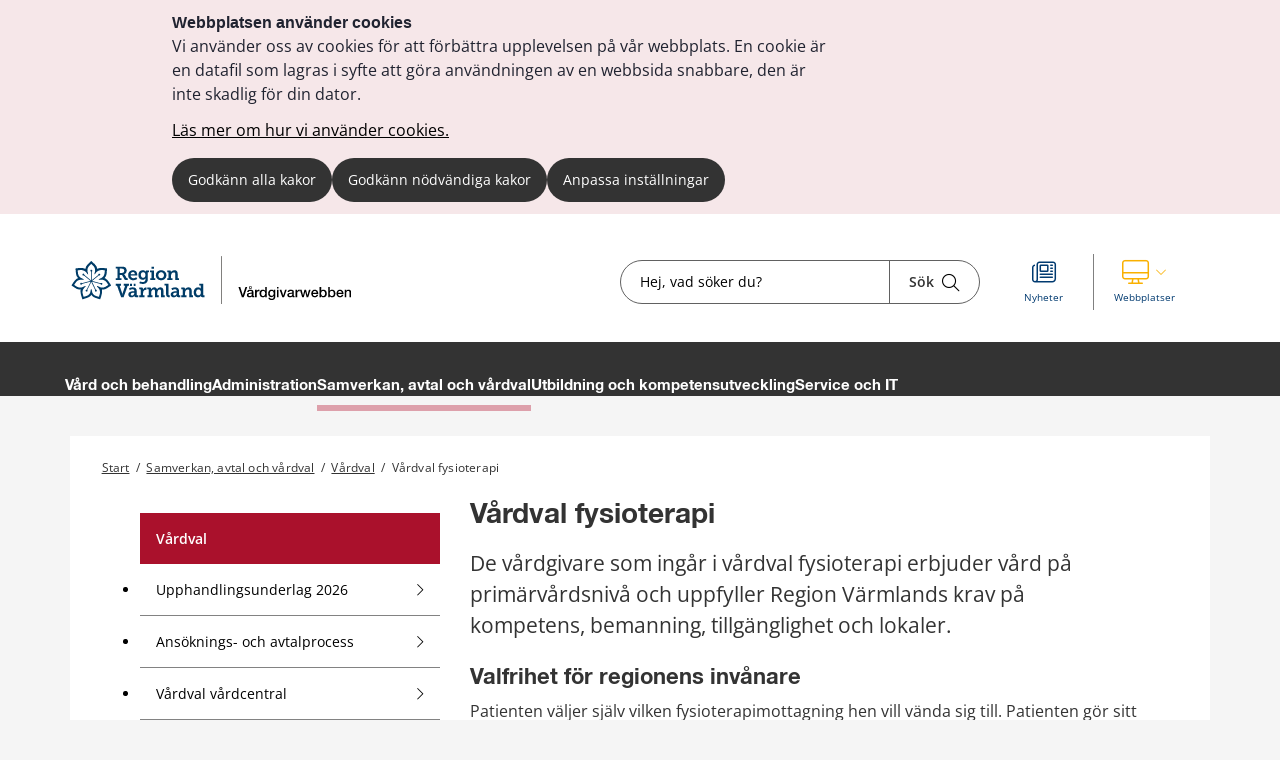

--- FILE ---
content_type: text/html;charset=UTF-8
request_url: https://regionvarmland.se/vardgivarwebben/samverkan-avtal-och-vardval/vardval/vardval-fysioterapi
body_size: 16517
content:
<!DOCTYPE html>
<html lang="sv" class="sv-no-js sv-template-undersida">
<head>
   <meta charset="UTF-8">
   <script nonce="4c4bbbd1-f788-11f0-833e-21f053e00951">(function(c){c.add('sv-js');c.remove('sv-no-js');})(document.documentElement.classList)</script>
   <title>Vårdval fysioterapi 


 - Region Värmland</title>
   <link rel="preload" href="/sitevision/system-resource/681e69ab7ef6c6968a1969569c8b65e7773523ab3443bdda0de364177fc6db5a/js/jquery.js" as="script">
   <link rel="preload" href="/sitevision/system-resource/681e69ab7ef6c6968a1969569c8b65e7773523ab3443bdda0de364177fc6db5a/envision/envision.js" as="script">
   <link rel="preload" href="/sitevision/system-resource/681e69ab7ef6c6968a1969569c8b65e7773523ab3443bdda0de364177fc6db5a/js/utils.js" as="script">
   <link rel="preload" href="/sitevision/system-resource/681e69ab7ef6c6968a1969569c8b65e7773523ab3443bdda0de364177fc6db5a/js/portlets.js" as="script">
               <meta name="dcterms.modified" content="02 januari 2026">
                     <meta name="lang" content="sv">
         <meta name="viewport" content="width=device-width, initial-scale=1, minimum-scale=1, shrink-to-fit=no">
   <meta name="dcterms.identifier" content="https://regionvarmland.se">
   <meta name="dcterms.language" content="sv">
   <meta name="dcterms.format" content="text/html">
   <meta name="dcterms.type" content="text">
   <link rel="stylesheet" type="text/css" href="/2.1a8c237f17a8346c8a3195/1766629819945/sitevision-responsive-grids.css">
   <link rel="stylesheet" type="text/css" href="/2.1a8c237f17a8346c8a3195/1766629852095/sitevision-spacing.css">
   
      <link rel="stylesheet" type="text/css" href="/2.1a8c237f17a8346c8a3195/auto/1769065849580/SiteVision.css">
      <link rel="stylesheet" type="text/css" href="/2.1a8c237f17a8346c8a3195/0/2955/print/SiteVision.css">
   <link rel="stylesheet" type="text/css" href="/sitevision/system-resource/681e69ab7ef6c6968a1969569c8b65e7773523ab3443bdda0de364177fc6db5a/css/portlets.css">
   <link rel="stylesheet" type="text/css" href="/sitevision/system-resource/681e69ab7ef6c6968a1969569c8b65e7773523ab3443bdda0de364177fc6db5a/envision/envision.css">

      <link rel="stylesheet" type="text/css" href="/2.1a8c237f17a8346c8a3195/91.5d0e4326185a5100b7e308a/1766629879099/0/sv-template-asset.css">
         <link rel="stylesheet" type="text/css" href="/webapp-resource/4.1a8c237f17a8346c8a315113/360.28f840591967f36c94a43c5/1746165621675/webapp-assets.css">
      <link rel="stylesheet" type="text/css" href="/webapp-resource/4.1a8c237f17a8346c8a315113/360.257a115e19b6d1b548014143/1768585737428/webapp-assets.css">
      <link rel="stylesheet" type="text/css" href="/webapp-resource/4.1a8c237f17a8346c8a315113/360.2b7c78c9193b9c62e211556/1734083855184/webapp-assets.css">
      <link rel="stylesheet" type="text/css" href="/webapp-resource/4.1a8c237f17a8346c8a315113/360.5ed56e7219ac3269b771a6e5/1766166536982/webapp-assets.css">
      <link rel="stylesheet" type="text/css" href="/webapp-resource/4.1a8c237f17a8346c8a315113/360.1c27d7d194b5184a141235f/1739513218373/webapp-assets.css">
      <link rel="stylesheet" type="text/css" href="/webapp-resource/4.1a8c237f17a8346c8a315113/360.257a115e19b6d1b5480f784/1768240137704/webapp-assets.css">
      <!-- Piwik Pro -->
   <script nonce="4c4bbbd1-f788-11f0-833e-21f053e00951">
      window.dataLayer = window.dataLayer || [];
      window.dataLayer.push({
        event: 'sitevision.preClientContainerSetup',
        sitevision: {
           pageId: '4.1a8c237f17a8346c8a315113'
        }
      });
(function(window, document, dataLayerName, id) {
window[dataLayerName]=window[dataLayerName]||[],window[dataLayerName].push({start:(new Date).getTime(),event:"stg.start"});var scripts=document.getElementsByTagName('script')[0],tags=document.createElement('script');
function stgCreateCookie(a,b,c){var d="";if(c){var e=new Date;e.setTime(e.getTime()+24*c*60*60*1e3),d="; expires="+e.toUTCString();f="; SameSite=Strict"}document.cookie=a+"="+b+d+f+"; path=/; Secure"}
var isStgDebug=(window.location.href.match("stg_debug")||document.cookie.match("stg_debug"))&&!window.location.href.match("stg_disable_debug");stgCreateCookie("stg_debug",isStgDebug?1:"",isStgDebug?14:-1);
var qP=[];dataLayerName!=="dataLayer"&&qP.push("data_layer_name="+dataLayerName),qP.push("use_secure_cookies"),isStgDebug&&qP.push("stg_debug");var qPString=qP.length>0?("?"+qP.join("&")):"";
tags.async=!0,tags.src="https://svanalytics.containers.piwik.pro/"+id+".js"+qPString,scripts.parentNode.insertBefore(tags,scripts);
!function(a,n,i){a[n]=a[n]||{};for(var c=0;c<i.length;c++)!function(i){a[n][i]=a[n][i]||{},a[n][i].api=a[n][i].api||function(){var a=[].slice.call(arguments,0);"string"==typeof a[0]&&window[dataLayerName].push({event:n+"."+i+":"+a[0],parameters:[].slice.call(arguments,1)})}}(i[c])}(window,"ppms",["tm","cm"]);
})(window, document, 'dataLayer', 'c63b0129-6bee-435e-83dd-2759f4ded969');
   </script>
   <!-- End Piwik Pro -->
   <script nonce="4c4bbbd1-f788-11f0-833e-21f053e00951">!function(t,e){t=t||"docReady",e=e||window;var n=[],o=!1,c=!1;function d(){if(!o){o=!0;for(var t=0;t<n.length;t++)try{n[t].fn.call(window,n[t].ctx)}catch(t){console&&console.error(t)}n=[]}}function a(){"complete"===document.readyState&&d()}e[t]=function(t,e){if("function"!=typeof t)throw new TypeError("callback for docReady(fn) must be a function");o?setTimeout(function(){t(e)},1):(n.push({fn:t,ctx:e}),"complete"===document.readyState?setTimeout(d,1):c||(document.addEventListener?(document.addEventListener("DOMContentLoaded",d,!1),window.addEventListener("load",d,!1)):(document.attachEvent("onreadystatechange",a),window.attachEvent("onload",d)),c=!0))}}("svDocReady",window);</script>
      <script src="/sitevision/system-resource/681e69ab7ef6c6968a1969569c8b65e7773523ab3443bdda0de364177fc6db5a/js/jquery.js"></script>
      
  <script src="/webdav/files/system/dist/main.js"></script>
  <link rel="stylesheet" type="text/css" media="all" href="/webdav/files/system/dist/main.css">

   <meta name="format-detection" content="telephone=no">
   
<link rel="apple-touch-icon" sizes="180x180" href="/images/18.1a8c237f17a8346c8a37e88/1612207961733/apple-touch-icon.png">
<link rel="icon" type="image/png" sizes="32x32" href="/images/18.1a8c237f17a8346c8a38ed9/1612207963184/favicon-32x32.png">
<link rel="icon" type="image/png" sizes="16x16" href="/images/18.1a8c237f17a8346c8a3925d/1612207963122/favicon-16x16.png">
<link rel="icon" type="image/png" sizes="192x192" href="/images/18.1a8c237f17a8346c8a38a89/1612207963555/android-chrome-192x192.png">
<link rel="manifest" href="/download/18.1a8c237f17a8346c8a37e51/1612207963491/site.webmanifest">
<link rel="mask-icon" href="/18.1a8c237f17a8346c8a38078/1612207963417/safari-pinned-tab.svg" color="#5bbad5">
<meta name="msapplication-TileColor" content="#2b5797">
<meta name="msapplication-TileImage" content="/images/18.1a8c237f17a8346c8a38fe0/1612207963244/mstile-144x144.png">
<meta name="msapplication-config" content="/download/18.1a8c237f17a8346c8a38366/1612208156314/browserconfig.xml">

<link rel="shortcut icon" href="/images/18.1a8c237f17a8346c8a33d1d/1612207963056/favicon.ico" type="image/x-icon">

<meta name="theme-color" content="#ffffff">
   

<link rel="stylesheet" href="https://kit.fontawesome.com/5318885f23.css" crossorigin="anonymous">










                              
<link rel="canonical" href="https://www.regionvarmland.se/vardgivarwebben/samverkan-avtal-och-vardval/vardval/vardval-fysioterapi" />

<!-- <script src="https://kit.fontawesome.com/5318885f23.js" crossorigin="anonymous"></script> -->


                                                   
                  
                     
                  
         <meta property="og:image" content="https://regionvarmland.se/images/18.7e6b386517eb32295bc1b1b6/1644483464711/skogsstjarnan.png" />

               <meta property="og:image:width" content="1200" />
      
               <meta property="og:image:height" content="630" />
      
         
                              
   
         <meta property="og:description" content="De vårdgivare som ingår i vårdval fysioterapi erbjuder vård på primärvårdsnivå och uppfyller Region Värmlands krav på kompetens, bemanning, tillgänglighet och lokaler." />

               <meta name="description" content="De vårdgivare som ingår i vårdval fysioterapi erbjuder vård på primärvårdsnivå och uppfyller Region Värmlands krav på kompetens, bemanning, tillgänglighet och lokaler." />
			<script type="application/ld+json">
         {
           "@context": "https://schema.org",
           "@type": "WebPage",
           "description": "De vårdgivare som ingår i vårdval fysioterapi erbjuder vård på primärvårdsnivå och uppfyller Region Värmlands krav på kompetens, bemanning, tillgänglighet och lokaler."
         }
         </script>
         
                                 
   
<meta name="twitter:card" content="summary" />
	<meta property="og:url" content="https://regionvarmland.se/vardgivarwebben/samverkan-avtal-och-vardval/vardval/vardval-fysioterapi" />

   <script nonce="4c4bbbd1-f788-11f0-833e-21f053e00951">
      window.sv = window.sv || {};
      sv.UNSAFE_MAY_CHANGE_AT_ANY_GIVEN_TIME_webAppExternals = {};
      sv.PageContext = {
      pageId: '4.1a8c237f17a8346c8a315113',
      siteId: '2.1a8c237f17a8346c8a3195',
      userIdentityId: '',
      userIdentityReadTimeout: 0,
      userLocale: 'sv',
      dev: false,
      csrfToken: '',
      html5: true,
      useServerSideEvents: false,
      nodeIsReadOnly: false
      };
   </script>
      <script nonce="4c4bbbd1-f788-11f0-833e-21f053e00951">!function(){"use strict";var t,n={},e={},i={};function r(t){return n[t]=n[t]||{instances:[],modules:{},bundle:{}},n[t]}document.querySelector("html").classList.add("js");var s={registerBootstrapData:function(t,n,i,r,s){var a,o=e[t];o||(o=e[t]={}),(a=o[i])||(a=o[i]={}),a[n]={subComponents:r,options:s}},registerInitialState:function(t,n){i[t]=n},registerApp:function(n){var e=n.applicationId,i=r(e);if(t){var s={};s[e]=i,s[e].instances=[n],t.start(s)}else i.instances.push(n)},registerModule:function(t){r(t.applicationId).modules[t.path]=t},registerBundle:function(t){r(t.applicationId).bundle=t.bundle},getRegistry:function(){return n},setAppStarter:function(n){t=n},getBootstrapData:function(t){return e[t]},getInitialState:function(t){return i[t]}};window.AppRegistry=s}();</script>
</head>
<body class=" sv-responsive sv-theme-vardgivarwebben env-m-around--0">
<div  id="svid10_1a8c237f17a8346c8a33492" class="sv-layout"><div class="sv-custom-module sv-kxn-emergency-message sv-skip-spacer sv-template-portlet
" id="svid12_616e69e11886a55b63d29f6a"><div id="Krismeddelande"><!-- Krismeddelande --></div>
<script nonce="4c4bbbd1-f788-11f0-833e-21f053e00951">AppRegistry.registerApp({applicationId:'kxn-emergency-message|0.0.2',htmlElementId:'svid12_616e69e11886a55b63d29f6a',route:'/',portletId:'12.616e69e11886a55b63d29f6a',locale:'sv',defaultLocale:'en',webAppId:'kxn-emergency-message',webAppVersion:'0.0.2',webAppAopId:'360.4b7d7c1118e830e57baee8f',webAppImportTime:'1712660277331',requiredLibs:{"react":"17.0.2"}});</script></div>
<div id="svid94_5d0e4326185a5100b7e3042"><div class="sv-vertical sv-layout cybercom-theme sv-skip-spacer sv-template-layout" id="svid10_5d0e4326185a5100b7e3043"><header class="sv-vertical sv-layout sv-skip-spacer sv-template-layout" id="svid10_4c9c0ee51925008a8db5366"><div class="sv-vertical sv-layout d-lg-block d-none sv-skip-spacer sv-template-layout" id="svid10_5d0e4326185a5100b7e3044"><div class="sv-vertical sv-layout sv-skip-spacer sv-template-layout" id="svid10_5d0e4326185a5100b7e3045"><div class="sv-html-portlet sv-portlet sv-skip-spacer sv-template-portlet
" id="svid12_5d0e4326185a5100b7e3046"><div id="HTML"><!-- HTML --></div><a href="#jump-to-content" class="jump-to-content">Hoppa till innehåll</a>
</div>
</div>
<div class="sv-vertical sv-layout rv-top-header d-print-none sv-template-layout" id="svid10_5d0e4326185a5100b7e3047"><div class="sv-vertical sv-layout container sv-skip-spacer sv-template-layout c24759"  id="svid10_5d0e4326185a5100b7e3048"><div class="sv-vertical sv-layout no-gutters row sv-skip-spacer sv-template-layout" id="svid10_5d0e4326185a5100b7e3049"><div class="sv-vertical sv-layout cc-header-logo sv-skip-spacer sv-template-layout" id="svid10_5d0e4326185a5100b7e304a"><div class="sv-custom-module sv-kxn-get-logo-from-metadata sv-skip-spacer sv-template-portlet
" id="svid12_27ed5965185a5174b3e11ad7"><div id="Metadatalogo"><!-- Metadata logo --></div><div><a href="/vardgivarwebben" aria-label="Gå till startsidan"><img src="/images/18.548b955f18d585525e510ec7/1728454839155/RV_Vardgivarwebben.svg" alt="Till startsidan" title="Till startsidan"/></a></div>
<script nonce="4c4bbbd1-f788-11f0-833e-21f053e00951">AppRegistry.registerApp({applicationId:'kxn-get-logo-from-metadata|2025-12-18',htmlElementId:'svid12_27ed5965185a5174b3e11ad7',route:'/',portletId:'12.27ed5965185a5174b3e11ad7',locale:'sv',defaultLocale:'en',webAppId:'kxn-get-logo-from-metadata',webAppVersion:'2025-12-18',webAppAopId:'360.5ed56e7219ac3269b7719dbd',webAppImportTime:'1766124318132',requiredLibs:{"react":"17.0.2"}});</script></div>
</div>
<div class="sv-vertical sv-layout cc-header-search sv-template-layout" id="svid10_5d0e4326185a5100b7e304d"><div class="sv-custom-module sv-kxn-dynamic-search-field sv-skip-spacer sv-template-portlet
 c24728"  id="svid12_5d0e4326185a5100b7e16537"><div id="Dynamisksokruta"><!-- Dynamisk sökruta --></div><div data-cid="12.5d0e4326185a5100b7e16537"><div class="kxn-dynamic-search-field-app" data-reactroot=""><form method="get" class="kxn-dynamic-search-form" role="search"><div class="kxn-dynamic-search-input-container"><label class="normal sr-only" for="kxnDynamicSearchField">Sök</label><input type="text" id="kxnDynamicSearchField" class="kxn-dynamic-search-input normal" aria-owns="kxnDynamicSearchSuggestions" autoComplete="off" name="search" placeholder="Hej, vad söker du?" aria-label="Sökruta"/><div id="kxnDynamicSearchSuggestions" aria-expanded="false" aria-labelledby="kxnDynamicSearchField" role="region"></div><button aria-label="Sök" type="submit" class="kxn-dynamic-search-submit-button" name="submitButton"><span class="normal">Sök</span><i class="fal fa-search" aria-hidden="true"></i></button></div></form></div></div><script nonce="4c4bbbd1-f788-11f0-833e-21f053e00951" >AppRegistry.registerBootstrapData('12.5d0e4326185a5100b7e16537','12.5d0e4326185a5100b7e16537','AGNOSTIC_RENDERER');</script><script nonce="4c4bbbd1-f788-11f0-833e-21f053e00951">AppRegistry.registerInitialState('12.5d0e4326185a5100b7e16537',{"config":{"searchResultPageUri":"/vardgivarwebben/ovrigt/sok","startIndex":"4.1a8c237f17a8346c8a31029b","placeholderText":"Hej, vad söker du?","showSearchSuggestions":true,"textInEnglish":false}});</script>
<script nonce="4c4bbbd1-f788-11f0-833e-21f053e00951">AppRegistry.registerApp({applicationId:'kxn-dynamic-search-field|2025-01-30.1',htmlElementId:'svid12_5d0e4326185a5100b7e16537',route:'/',portletId:'12.5d0e4326185a5100b7e16537',locale:'sv',defaultLocale:'en',webAppId:'kxn-dynamic-search-field',webAppVersion:'2025-01-30.1',webAppAopId:'360.195fa93119545486b4621a83',webAppImportTime:'1742984654177',requiredLibs:{"react":"17.0.2"}});</script></div>
</div>
<div class="sv-vertical sv-layout cc-header-sub-menu sv-template-layout" id="svid10_5d0e4326185a5100b7e304f"><div class="sv-vertical sv-layout cc-header-sub-menu__links sv-skip-spacer sv-template-layout" id="svid10_5d0e4326185a5100b7e3050"><div class="sv-script-portlet sv-portlet sv-skip-spacer sv-template-portlet
" id="svid12_5d0e4326185a5100b7e3051"><div id="Sekundarmenylankar"><!-- Sekundärmeny länkar --></div><div class="cc-link-list external-page">
    <ul>
                    <li>
                <a href="/vardgivarwebben/nyhetslista">
                    <div class="icon">
                        <i class="fal fa-newspaper c24760" ></i>
                    </div>
                    <div class="text">
                        <span class="sv-font-sekundarmeny-lankar-under-ikoner c24760" >
                            Nyheter
                        </span>
                    </div>
                </a>
            </li>
            </ul>
</div></div>
</div>
<div class="sv-vertical sv-layout cc-header-sub-menu__dropdown sv-template-layout" id="svid10_5d0e4326185a5100b7e3052"><div class="sv-script-portlet sv-portlet sv-skip-spacer sv-template-portlet
" id="svid12_5d0e4326185a5100b7e3053"><div id="Webbplatser"><!-- Webbplatser --></div>   <div id="ccHeaderWebPages" class="env-dropdown header-web-pages">
       <a
           href="#"
           class="env-dropdown--toggle"
           aria-expanded="false"
           aria-haspopup="true"
           data-dropdown="data-dropdown"
           role="button"
           data-target="#ccHeaderWebPages">
           <span class="cc-header-sub-menu__dropdown-icons">
               <i class="fal fa-desktop"></i>
               <i class="fal fa-chevron-down"></i>
           </span>
           <span class="sv-font-sekundarmeny-lankar-under-ikoner">
               Webbplatser
           </span>
           <span class="sr-only">Visa våra andra webbplatser</span>
       </a>
                         <ul class="header-menu-list env-dropdown__menu env-dropdown__menu--large">
                                                         <li class="menu-list-item" role="presentation">
                           <a href="https://regionvarmland.se" role="menuitem" class="env-dropdown__item sv-font-tags-meta">
                               Region Värmlands webbplats
                               <span class="fal fa-chevron-right"></span>
                           </a>
                       </li>
                                                                            <li class="menu-list-item" role="presentation">
                           <a href="https://regionvarmland.se/smittskydd" role="menuitem" class="env-dropdown__item sv-font-tags-meta">
                               Smittskydd Värmland
                               <span class="fal fa-chevron-right"></span>
                           </a>
                       </li>
                                                                            <li class="menu-list-item" role="presentation">
                           <a href="https://regionvarmland.se/rekommenderade-lakemedel" role="menuitem" class="env-dropdown__item sv-font-tags-meta">
                               Rekommenderade läkemedel
                               <span class="fal fa-chevron-right"></span>
                           </a>
                       </li>
                                                                            <li class="menu-list-item" role="presentation">
                           <a href="https://regionvarmland.se/4.1a8c237f17a8346c8a31b1e9.html?c=svid10_25f29473187c0589ff73be25#svid10_25f29473187c0589ff73be25%23intra" role="menuitem" class="env-dropdown__item sv-font-tags-meta">
                               Intranät
                               <span class="fal fa-chevron-right"></span>
                           </a>
                       </li>
                                             </ul>
          </div>
</div>
</div>
</div>
</div>
</div>
</div>
<div class="sv-vertical sv-layout env-bg-color--brand sv-template-layout" id="svid10_5d0e4326185a5100b7e3054"><div class="sv-vertical sv-layout cc-pages-menu container sv-skip-spacer sv-template-layout c24729"  id="svid10_5d0e4326185a5100b7e3055"><div class="sv-vertical sv-layout row sv-skip-spacer sv-template-layout" id="svid10_5d0e4326185a5100b7e3056"><div class="sv-vertical sv-layout no-padding col-12 sv-skip-spacer sv-template-layout c24732"  id="svid10_5d0e4326185a5100b7e3057"><div class="sv-jcrmenu-portlet sv-portlet sv-skip-spacer sv-template-portlet
" id="svid12_5d0e4326185a5100b7e3058"><div id="Meny"><!-- Meny --></div>                      
                     
         
                  
      
      
		
            
            
      <ul class="c24730">

                                    
         					
                                                                    
                    

                                            <li class="sv-inline">
                            <a href="/vardgivarwebben/vard-och-behandling" class="sv-font-huvudmeny" aria-current="false">
                                Vård och behandling
                            </a>
                        </li>
                                                                                                        
                    

                                            <li class="sv-inline">
                            <a href="/vardgivarwebben/administration" class="sv-font-huvudmeny" aria-current="false">
                                Administration
                            </a>
                        </li>
                                                                                                        
                    

                                            <li class="sv-inline">
                            <a href="/vardgivarwebben/samverkan-avtal-och-vardval" class="sv-font-huvudmeny-aktiv" aria-current="true">
                                Samverkan, avtal och vårdval
                            </a>
                        </li>
                                                                                                        
                    

                                            <li class="sv-inline">
                            <a href="/vardgivarwebben/utbildning-och-kompetensutveckling" class="sv-font-huvudmeny" aria-current="false">
                                Utbildning och kompetensutveckling
                            </a>
                        </li>
                                                                                                        
                    

                                            <li class="sv-inline">
                            <a href="/vardgivarwebben/service-och-it" class="sv-font-huvudmeny" aria-current="false">
                                Service och IT
                            </a>
                        </li>
                                                    </ul>
   </div>
</div>
</div>
</div>
</div>
</div>
<div class="sv-vertical sv-layout rv-themed-header-mobile d-lg-none sv-template-layout c24762"  id="svid10_4c9c0ee51925008a8db5361"><div class="sv-vertical sv-layout container sv-skip-spacer sv-template-layout c21479"  id="svid10_4c9c0ee51925008a8db5362"><div class="sv-vertical sv-layout row sv-skip-spacer sv-template-layout c24761"  id="svid10_4c9c0ee51925008a8db5363"><div class="sv-custom-module sv-kxn-get-logo-from-metadata sv-skip-spacer sv-template-portlet
 c26083"  id="svid12_4c9c0ee51925008a8db5364"><div id="Metadatalogo-0"><!-- Metadata logo --></div><div><a href="/vardgivarwebben" aria-label="Gå till startsidan"><img src="/images/18.548b955f18d585525e510ec7/1728454839155/RV_Vardgivarwebben.svg" alt="Till startsidan" title="Till startsidan"/></a></div>
<script nonce="4c4bbbd1-f788-11f0-833e-21f053e00951">AppRegistry.registerApp({applicationId:'kxn-get-logo-from-metadata|2025-12-18',htmlElementId:'svid12_4c9c0ee51925008a8db5364',route:'/',portletId:'12.4c9c0ee51925008a8db5364',locale:'sv',defaultLocale:'en',webAppId:'kxn-get-logo-from-metadata',webAppVersion:'2025-12-18',webAppAopId:'360.5ed56e7219ac3269b7719dbd',webAppImportTime:'1766124318132',requiredLibs:{"react":"17.0.2"}});</script></div>
</div>
</div>
</div>
</header>
<nav aria-label="mobil meny" class="sv-vertical sv-layout d-print-none sv-template-layout" id="svid10_5d0e4326185a5100b7e3059"><div class="sv-script-portlet sv-portlet sv-skip-spacer sv-template-portlet
 c24758"  id="svid12_5d0e4326185a5100b7e305a"><div id="GrundmallMobilmeny"><!-- Grundmall: Mobil meny --></div><div class="mobile-menu d-flex d-lg-none">
    <div id="mobileSearch" class="search-form-container">
        <form method="get" action="/vardgivarwebben/ovrigt/sok">
            <label for="cc-mobile-search" class="svhidden">Sök</label>
            <input id="cc-mobile-search" type="text" placeholder="Hej, vad söker du?" name="query">
            <button aria-label="Sök" type="submit" class="cc--mobile-search-form--input-button" name="submitButton">
              <span class="normal">Sök</span>
               <i class="fal fa-search"></i>
            </button>
        </form>
    </div>
        <div id="websites" class="websites-container">
        <ul>
                            <li class="cc-mobile-menu__list__item">
                    <a href="https://regionvarmland.se">
                        <span class="">Region Värmlands webbplats</span>
                        <span>
                            <i class="fal fa-chevron-right"></i>
                        </span>
                    </a>
                </li>
                            <li class="cc-mobile-menu__list__item">
                    <a href="https://regionvarmland.se/smittskydd">
                        <span class="">Smittskydd Värmland</span>
                        <span>
                            <i class="fal fa-chevron-right"></i>
                        </span>
                    </a>
                </li>
                            <li class="cc-mobile-menu__list__item">
                    <a href="https://regionvarmland.se/rekommenderade-lakemedel">
                        <span class="">Rekommenderade läkemedel</span>
                        <span>
                            <i class="fal fa-chevron-right"></i>
                        </span>
                    </a>
                </li>
                            <li class="cc-mobile-menu__list__item">
                    <a href="https://regionvarmland.se/4.1a8c237f17a8346c8a31b1e9.html?c=svid10_25f29473187c0589ff73be25#svid10_25f29473187c0589ff73be25%23intra">
                        <span class="">Intranät</span>
                        <span>
                            <i class="fal fa-chevron-right"></i>
                        </span>
                    </a>
                </li>
                    </ul>
    </div>
        <div class="functions-container">
        <a href="#menu" id="menuToggleMobile" class="item menu-item menu-toggle" aria-expanded="false" aria-label="Knapp för meny">
            <div class="icon">
                <i class="fal fa-bars"></i>
            </div>
            <p class="sv-font-footer-regular-white">
                Meny
            </p>
        </a>
        <a id="cc-search-mobile" class="item" href="#" aria-expanded="false" aria-label="Knapp för sök">
            <i class="fal fa-search"></i>
            <i class="fal fa-times disp-none"></i>
            <p class="sv-font-footer-regular-white">
                Sök
            </p>
        </a>
                    <a id="cc-websites-mobile" class="item" href="#" aria-expanded="false" aria-label="Knapp för lista med webbplatser">
                <i class="fal fa-desktop c24739" ></i>
                <i class="fal fa-times disp-none"></i>
                <p class="sv-font-footer-regular-white">
                    Webbplatser
                </p>
            </a>
                <a id="start" href="/vardgivarwebben" class="item" aria-label="Knapp för att komma till startsidan">
            <div class="icon start mb-2 c24757" >
                <img src="/images/18.548b955f18d585525e510eca/1707807591884/RV_Blomma_RGB.svg" height="30" width="30" alt="Till startsidan"/>
            </div>
            <p class="sv-font-footer-regular-white">
                Start
            </p>
        </a>
    </div>
</div></div>
</nav>
<main class="sv-vertical sv-layout sv-template-layout" id="svid10_5d0e4326185a5100b7e305b"><div class="sv-html-portlet sv-portlet sv-skip-spacer sv-template-portlet
" id="svid12_5d0e4326185a5100b7e305c"><div id="Grundmallnoscript"><!-- Grundmall: noscript --></div><noscript>
	<div class="no-script">
   	<p class="no-script__text">
         Mycket funktionalitet på webbplatsen kräver att man har JavaScript aktiverat. Utan javascript kan vi ej garantera att sajten fungerar tillfredställande. 
      </p>
   </div>
</noscript></div>
<div class="sv-html-portlet sv-portlet sv-template-portlet
" id="svid12_5d0e4326185a5100b7e305d"><div id="HTML1"><!-- HTML 1 --></div><div style= "display:none;" id="jump-to-content">
  </div></div>
<div class="sv-vertical sv-layout cc-invisible-display show-in-print sv-template-layout" id="svid10_5d0e4326185a5100b7e305e"><div class="sv-image-portlet sv-portlet sv-skip-spacer sv-template-portlet
 c24753"  id="svid12_5d0e4326185a5100b7e305f"><div id="Headerlogo"><!-- Header logo --></div><a href="/"><img alt="Till startsidan" loading="lazy" class="sv-noborder c24741"  width="241" height="80" src="/images/200.27ed5965185a5174b3e11ad1/1674034895378/Region%20V%C3%A4rmland%20vit%20logga.png"></a></div>
</div>
<div id="svid94_5d0e4326185a5100b7e3091"><div class="sv-vertical sv-layout cc-sub-page-container cc-no-padding-mobile env-background--color sv-skip-spacer sv-template-layout c24755"  id="svid10_5d0e4326185a5100b7e3092"><div class="sv-vertical sv-layout cc-sub-page-container container sv-skip-spacer sv-template-layout c24743"  id="svid10_5d0e4326185a5100b7e3093"><div class="sv-fixed-fluid-grid sv-grid-base1120 sv-layout container sv-skip-spacer sv-template-layout" id="svid10_5d0e4326185a5100b7e3094"><div class="sv-row sv-layout row sv-skip-spacer sv-template-layout" id="svid10_5d0e4326185a5100b7e3095"><div class="sv-vertical sv-layout col-12 sv-skip-spacer sv-template-layout" id="svid10_5d0e4326185a5100b7e3096"><div class="sv-custom-module sv-breadcrumbs sv-skip-spacer sv-template-portlet
 c24754"  id="svid12_27ed5965185a5174b3e23948"><div id="Brodsmulor"><!-- Brödsmulor --></div><div data-cid="12.27ed5965185a5174b3e23948"><div data-reactroot=""><span class="sv-font-brodsmulor"><span><a href="/vardgivarwebben">Start</a><span> /</span></span></span><span class="sv-font-brodsmulor"><span><a href="/vardgivarwebben/samverkan-avtal-och-vardval">Samverkan, avtal och vårdval</a><span> /</span></span></span><span class="sv-font-brodsmulor"><span><a href="/vardgivarwebben/samverkan-avtal-och-vardval/vardval">Vårdval</a><span> /</span></span></span><span class="sv-font-brodsmulor"><span class="current">Vårdval fysioterapi</span></span></div></div><script nonce="4c4bbbd1-f788-11f0-833e-21f053e00951" >AppRegistry.registerBootstrapData('12.27ed5965185a5174b3e23948','12.27ed5965185a5174b3e23948','AGNOSTIC_RENDERER');</script><script nonce="4c4bbbd1-f788-11f0-833e-21f053e00951">AppRegistry.registerInitialState('12.27ed5965185a5174b3e23948',{"menuItems":[{"displayName":"Start","uri":"/vardgivarwebben","isCurrent":false},{"displayName":"Samverkan, avtal och vårdval","uri":"/vardgivarwebben/samverkan-avtal-och-vardval","isCurrent":false},{"displayName":"Vårdval","uri":"/vardgivarwebben/samverkan-avtal-och-vardval/vardval","isCurrent":false},{"displayName":"Vårdval fysioterapi","uri":"/vardgivarwebben/samverkan-avtal-och-vardval/vardval/vardval-fysioterapi","isCurrent":true}]});</script>
<script nonce="4c4bbbd1-f788-11f0-833e-21f053e00951">AppRegistry.registerApp({applicationId:'breadcrumbs|2024-12-10.01',htmlElementId:'svid12_27ed5965185a5174b3e23948',route:'/',portletId:'12.27ed5965185a5174b3e23948',locale:'sv',defaultLocale:'en',webAppId:'breadcrumbs',webAppVersion:'2024-12-10.01',webAppAopId:'360.2b7c78c9193b9c62e211556',webAppImportTime:'1734083855184',requiredLibs:{"react":"17.0.2"}});</script></div>
</div>
</div>
</div>
<div class="sv-fluid-grid sv-grid-base1120 sv-layout container sv-template-layout" id="svid10_5d0e4326185a5100b7e3098"><div class="sv-custom-module sv-kxn-innehallsansvarig sv-skip-spacer sv-template-portlet
" id="svid12_1c27d7d194b5184a1412362"><div id="Innehallsansvarigiredigeringslage"><!-- Innehållsansvarig i redigeringsläge --></div>
<script nonce="4c4bbbd1-f788-11f0-833e-21f053e00951">AppRegistry.registerApp({applicationId:'kxn-innehallsansvarig|0.0.1',htmlElementId:'svid12_1c27d7d194b5184a1412362',route:'/',portletId:'12.1c27d7d194b5184a1412362',locale:'sv',defaultLocale:'en',webAppId:'kxn-innehallsansvarig',webAppVersion:'0.0.1',webAppAopId:'360.1c27d7d194b5184a141235f',webAppImportTime:'1739513218373',requiredLibs:{"react":"17.0.2"}});</script></div>
<div class="sv-row sv-layout no-padding row md-down-column-reverse sv-template-layout" id="svid10_5d0e4326185a5100b7e3099"><aside class="sv-vertical sv-layout col-lg-4 d-print-none col-12 sv-skip-spacer sv-template-layout" id="svid10_5d0e4326185a5100b7e309a"><nav class="sv-vertical sv-layout no-padding sv-skip-spacer sv-template-layout" id="svid10_5d0e4326185a5100b7e309b"><div class="sv-vertical sv-layout sv-skip-spacer sv-template-layout" id="svid10_5d0e4326185a5100b7e309c"><div class="sv-custom-module sv-kxn-subpage-menu sv-skip-spacer sv-template-portlet
" id="svid12_7764c368191b5892db311b75"><div id="Menyforundersidor"><!-- Meny för undersidor --></div><div data-cid="12.7764c368191b5892db311b75"><div class="subpage-menu"><ul><li class="list-header"><a href="/vardgivarwebben/samverkan-avtal-och-vardval/vardval"><b>Vårdval</b></a></li><li class="level-1 "><a href="/vardgivarwebben/samverkan-avtal-och-vardval/vardval/upphandlingsunderlag-2026" class="link-for-pages"><div class=" c27171" ><span class="submenu-titles">Upphandlingsunderlag 2026<!-- --> </span><i class="fal fa-chevron-right"></i></div></a></li><li class="level-1 "><a href="/vardgivarwebben/samverkan-avtal-och-vardval/vardval/ansoknings--och-avtalprocess" class="link-for-pages"><div class=" c27171" ><span class="submenu-titles">Ansöknings- och avtalprocess<!-- --> </span><i class="fal fa-chevron-right"></i></div></a></li><li class="level-1 "><a href="/vardgivarwebben/samverkan-avtal-och-vardval/vardval/vardval-vardcentral" class="link-for-pages"><div class=" c27171" ><span class="submenu-titles">Vårdval vårdcentral<!-- --> </span><i class="fal fa-chevron-right"></i></div></a></li><li class="level-1 active-level"><a href="/vardgivarwebben/samverkan-avtal-och-vardval/vardval/vardval-fysioterapi" class="link-for-pages"><div class="open-list-title c27171" ><span class="submenu-titles"><b>Vårdval fysioterapi</b> </span><i class="fal fa-chevron-right"></i></div></a><ul class="open-list"><li class="level-2 "><a href="/vardgivarwebben/samverkan-avtal-och-vardval/vardval/vardval-fysioterapi/forum" class="link-for-pages"><div class=" c27172" ><span class="submenu-titles">Forum<!-- --> </span></div></a></li><li class="level-2 "><a href="/vardgivarwebben/samverkan-avtal-och-vardval/vardval/vardval-fysioterapi/forfragningsunderlag-for-vardval-fysioterapi-del-1" class="link-for-pages"><div class=" c27172" ><span class="submenu-titles">Förfrågningsunderlag<!-- --> </span></div></a></li><li class="level-2 "><a href="/vardgivarwebben/samverkan-avtal-och-vardval/vardval/vardval-fysioterapi/specialistkompetens" class="link-for-pages"><div class=" c27172" ><span class="submenu-titles">Specialistkompetens<!-- --> </span></div></a></li></ul></li></ul></div></div><script nonce="4c4bbbd1-f788-11f0-833e-21f053e00951" >AppRegistry.registerBootstrapData('12.7764c368191b5892db311b75','12.7764c368191b5892db311b75','AGNOSTIC_RENDERER');</script><script nonce="4c4bbbd1-f788-11f0-833e-21f053e00951">AppRegistry.registerInitialState('12.7764c368191b5892db311b75',{"data":{"root":"Samverkan, avtal och vårdval","currentPage":"Vårdval fysioterapi","id":"4.1a8c237f17a8346c8a315113","uri":"/vardgivarwebben/samverkan-avtal-och-vardval/vardval/vardval-fysioterapi","children":[{"name":"Vårdval","id":"4.1a8c237f17a8346c8a315058","children":[{"name":"Upphandlingsunderlag 2026","id":"4.7d13d37919a4cb714ecaf92","children":[],"uri":"/vardgivarwebben/samverkan-avtal-och-vardval/vardval/upphandlingsunderlag-2026","hasChildren":true,"visible":false},{"name":"Ansöknings- och avtalprocess","id":"4.314fad6e192d6238c3c2a7d7","children":[],"uri":"/vardgivarwebben/samverkan-avtal-och-vardval/vardval/ansoknings--och-avtalprocess","hasChildren":true,"visible":false},{"name":"Vårdval vårdcentral","id":"4.1a8c237f17a8346c8a315079","children":[],"uri":"/vardgivarwebben/samverkan-avtal-och-vardval/vardval/vardval-vardcentral","hasChildren":true,"visible":false},{"name":"Vårdval fysioterapi","id":"4.1a8c237f17a8346c8a315113","children":[{"name":"Forum","id":"4.314fad6e192d6238c3c2aac7","children":[],"uri":"/vardgivarwebben/samverkan-avtal-och-vardval/vardval/vardval-fysioterapi/forum","hasChildren":false,"visible":false},{"name":"Förfrågningsunderlag","id":"6.26de51f51938a64a24f9134","children":[],"uri":"/vardgivarwebben/samverkan-avtal-och-vardval/vardval/vardval-fysioterapi/forfragningsunderlag-for-vardval-fysioterapi-del-1","hasChildren":false,"visible":false},{"name":"Specialistkompetens","id":"4.369579e8185757b4bfe19142","children":[],"uri":"/vardgivarwebben/samverkan-avtal-och-vardval/vardval/vardval-fysioterapi/specialistkompetens","hasChildren":false,"visible":false}],"uri":"/vardgivarwebben/samverkan-avtal-och-vardval/vardval/vardval-fysioterapi","hasChildren":true,"visible":false,"containsCurrentPage":true}],"uri":"/vardgivarwebben/samverkan-avtal-och-vardval/vardval","hasChildren":true,"visible":false}],"hasChildren":true,"visible":true},"name":"Vårdval fysioterapi","hiddenPageHasParent":false,"hiddenParent":""});</script>
<script nonce="4c4bbbd1-f788-11f0-833e-21f053e00951">AppRegistry.registerApp({applicationId:'kxn-subpage-menu|2025-04-02',htmlElementId:'svid12_7764c368191b5892db311b75',route:'/',portletId:'12.7764c368191b5892db311b75',locale:'sv',defaultLocale:'en',webAppId:'kxn-subpage-menu',webAppVersion:'2025-04-02',webAppAopId:'360.28f840591967f36c94a43c5',webAppImportTime:'1746165621675',requiredLibs:{"react":"17.0.2"}});</script></div>
</div>
</nav>
</aside>
<div class="sv-vertical sv-layout no-padding col-lg-8 col-12 sv-template-layout c24733"  id="svid10_5d0e4326185a5100b7e309e"><div class="sv-fluid-grid sv-grid-base1120 sv-layout container sv-skip-spacer sv-template-layout c24763"  id="svid10_5d0e4326185a5100b7e309f"><div class="sv-row sv-layout row sv-skip-spacer sv-template-layout" id="svid10_5d0e4326185a5100b7e30a0"><div class="sv-spacer-1emvt sv-vertical sv-layout col-12 sv-skip-spacer sv-template-layout" id="svid10_5d0e4326185a5100b7e30a1"><div class="sv-spacer-1emvt sv-vertical sv-layout sv-skip-spacer sv-template-layout" id="svid10_5d0e4326185a5100b7e30a2"><div id="svid94_1a8c237f17a8346c8a31511a" class="pagecontent sv-layout sv-spacer-1emvt sv-skip-spacer"><div id="Innehall"><!-- Innehåll --></div><div class="sv-text-portlet sv-use-margins sv-skip-spacer" id="svid12_1a8c237f17a8346c8a322eda"><div id="Rubrik"><!-- Rubrik --></div><div class="sv-text-portlet-content"><h1 class="heading" id="h-Vardvalfysioterapi">Vårdval fysioterapi</h1></div></div>
<div class="sv-text-portlet sv-use-margins" id="svid12_314fad6e192d6238c3c2aac1"><div id="Ingress"><!-- Ingress --></div><div class="sv-text-portlet-content"><p class="sv-font-ingress">De vårdgivare som ingår i vårdval fysioterapi erbjuder vård på primärvårdsnivå och uppfyller Region Värmlands krav på kompetens, bemanning, tillgänglighet och lokaler.</p></div></div>
<div class="sv-text-portlet sv-use-margins" id="svid12_314fad6e192d6238c3c2aac2"><div id="Text"><!-- Text --></div><div class="sv-text-portlet-content"><h2 class="subheading" id="h-Valfrihetforregionensinvanare">Valfrihet för regionens invånare</h2><p class="normal">Patienten väljer själv vilken fysioterapimottagning hen vill vända sig till. Patienten gör sitt vårdval genom att hälso- och sjukvården skriver en remiss till den fysioterapimottagning som patienten vill gå till eller så tar patienten själv kontakt.</p><p class="normal">Hälso- och sjukvårdspersonal är alltid skyldig att informera patienten om:</p><ul class=" sv-list-style-punktlista normal"><li>det fria valet.</li><li>vilket utbud som finns.</li><li>hur patienten kommer i kontakt med mottagningarna.</li></ul><p class="normal">Deltagande mottagningar hittar du via tjänsten Hitta vård hos 1177.se. Observera att Sjukhuset Arvika och Centralsjukhuset Karlstad inte har någon primärvård utan bara specialistmottagningar som därmed inte ingår i vårdvalet.</p><p class="normal"><a href="https://www.1177.se/Varmland/hitta-vard/?st=9c85269d-caea-4bba-901f-c061437deef2&amp;nearby=false&amp;s=distance&amp;g=ChIJh53Ud3ASQ0YRSVFDogtl63k&amp;lat=59.367552&amp;lng=13.478596&amp;location=V%C3%A4rmlands%20l%C3%A4n&amp;caretype=Sjukgymnastik%2FFysioterapi&amp;q=&amp;p=3">Hitta vård (1177.se)</a></p><h2 class="subheading" id="h-Avtaletikorthet">Avtalet i korthet</h2><p class="normal">Alla mottagningar som ingår:</p><ul class=" sv-list-style-punktlista normal"><li>har ett gemensamt uppdrag.</li><li>får samma ersättning för att bedriva vård.</li><li>uppfyller Region Värmlands krav på kompetens, bemanning, tillgänglighet och lokaler.</li><li>använder journalsystemet Cosmic.</li><li>har avtal om sammanhållen journalföring.</li><li>tar samma patientavgift.</li><li>har samma högkostnadsskydd.</li></ul><p class="normal">Fysioterapimottagningar inom vårdvalet har ett brett uppdrag, där vård ges utan avgränsning när det gäller sjukdomar, ålder eller patientgrupper.</p><p class="normal">Mottagningarna ska erbjuda:</p><ul class=" sv-list-style-punktlista normal"><li>medicinsk bedömning och behandling.</li><li>förebyggande arbete.</li><li>rehabilitering som inte kräver särskilda medicinska, tekniska resurser eller annan särskild kompetens.</li><li>hjälp att samordna rehabiliteringsprocessen med eventuell övrig vård.</li></ul></div></div>
<div class="sv-text-portlet sv-use-margins sv-decoration-Citat" id="svid12_314fad6e192d6238c3c2aac4"><div id="Text3"><!-- Text 3 --></div><div class="sv-text-portlet-content"><h2 class="subheading" id="h-Sagardettillattdeltaivardvalet">Så går det till att delta i vårdvalet</h2><p class="normal">För att en fysioterapimottagning ska kunna godkännas för att bedriva vård inom Vårdval i Värmland måste kraven i upphandlingsunderlaget vara uppfyllda. Därefter tecknas avtal. Om det sedan visar sig finnas brister i hur vården bedrivs har Region Värmland rätt att återkalla godkännandet.</p><p class="normal"><a href="/vardgivarwebben/samverkan-avtal-och-vardval/vardval/upphandlingsunderlag-2026">Upphandlingsunderlag 2026</a></p><p class="normal">En viktig del inom vårdvalet är uppföljning. Fokus ligger på invånarnas behov av hälso- och sjukvård samt kvaliteten på vården. Särskilda uppföljningsmöten kommer att hållas med er mottagning.</p><p class="normal"><a href="/vardgivarwebben/samverkan-avtal-och-vardval/vardval/ansoknings--och-avtalprocess">Ansöks- och avtalsprocessen i sin helhet</a></p></div></div>
</div></div>
</div>
<div class="sv-vertical sv-layout col-12 sv-template-layout c24745"  id="svid10_5d0e4326185a5100b7e30a3"><div class="sv-script-portlet sv-portlet sv-skip-spacer sv-template-portlet
 c24752"  id="svid12_5d0e4326185a5100b7e30a4"><div id="Livscykelhantering"><!-- Livscykelhantering --></div></div>
</div>
</div>
</div>
<div class="sv-fluid-grid sv-grid-base1120 sv-layout container-fluid sv-template-layout c24742"  id="svid10_5d0e4326185a5100b7e30a5"><div class="sv-fluid-grid sv-grid-base1120 sv-layout container sv-skip-spacer sv-template-layout" id="svid10_5d0e4326185a5100b7e30a6"><div class="sv-row sv-layout show-in-print row sv-skip-spacer sv-template-layout" id="svid10_5d0e4326185a5100b7e30a7"><div class="sv-vertical sv-layout sv-skip-spacer sv-template-layout c24734"  id="svid10_5d0e4326185a5100b7e30a8"><div class="sv-related-portlet sv-portlet sv-skip-spacer sv-template-portlet
" id="svid12_5d0e4326185a5100b7e30a9"><div id="Relateradelankar"><!-- Relaterade länkar --></div></div>
<div class="sv-related-portlet sv-portlet sv-template-portlet
" id="svid12_5d0e4326185a5100b7e30aa"><div id="Relateradedokument"><!-- Relaterade dokument --></div></div>
</div>
<div class="sv-vertical sv-layout sv-template-layout c24734"  id="svid10_5d0e4326185a5100b7e30ab"><div class="sv-layout sv-skip-spacer sv-template-portlet
" id="svid30_5d0e4326185a5100b7e30ac"><div id="Kontaktinformation"><!-- Kontaktinformation --></div><div class="sv-related-portlet sv-portlet sv-skip-spacer sv-template-portlet
" id="svid12_49a6323417c92c9e56450f"><div id="Kontaktinformation-0"><!-- Kontaktinformation --></div>


   


</div>
</div>
</div>
</div>
</div>
<div class="sv-row sv-layout row sv-template-layout c24748"  id="svid10_5d0e4326185a5100b7e30ad"><div class="sv-layout col-12 sv-skip-spacer sv-column-12 sv-template-layout" id="svid10_5d0e4326185a5100b7e30ae"><div class="sv-vertical sv-layout show-in-print sv-skip-spacer sv-template-layout" id="svid10_5d0e4326185a5100b7e30af"><div class="sv-script-portlet sv-portlet sv-skip-spacer sv-template-portlet
" id="svid12_5d0e4326185a5100b7e30b0"><div id="Ansvarigochsenastpublicerad"><!-- Ansvarig och senast publicerad --></div>    <p>
        <span class="sv-font-tags-meta">
            Sidan uppdaterad
        </span>
        <span class="sv-font-metadata-thin">2 januari 2026</span>
    </p>
</div>
</div>
<div class="sv-vertical sv-layout no-padding col-12 sv-template-layout" id="svid10_5d0e4326185a5100b7e30b1"><div class="sv-vertical sv-layout page__support-functions d-print-none sv-skip-spacer sv-template-layout" id="svid10_5d0e4326185a5100b7e30b2"><div class="sv-custom-module sv-marketplace-limepark-page-feedback sv-skip-spacer sv-template-portlet
" id="svid12_78572a8f195d57a604721985"><div id="Aterkoppling"><!-- Återkoppling --></div><div data-cid="e06486cf-46e1-7aee-97c8-193fd2b3792c"><div class="lp-page-feedback lp-page-feedback--theme-envision">
  <div data-cid="8f6d468b-1822-7874-7561-8bc667d9e139">
  <div class="lp-page-feedback__question">
    <span class="env-text" id="feedback-question12_78572a8f195d57a604721985">Hjälpte sidan dig?</span>
    <div class="env-d--inline-block lp-feedback-buttons">
      <form action="/vardgivarwebben/samverkan-avtal-och-vardval/vardval/vardval-fysioterapi?sv.target=12.78572a8f195d57a604721985&amp;sv.12.78572a8f195d57a604721985.route=%2FsubmitQuestion" aria-labelledby="feedback-question12_78572a8f195d57a604721985" method="POST">
        <input type="hidden" name="feedbackPageUrl" value="https://regionvarmland.se/vardgivarwebben/samverkan-avtal-och-vardval/vardval/vardval-fysioterapi">

        <label for="question-phone12_78572a8f195d57a604721985" class="lp-feedback-hide">Telefonnummer</label>
        <input type="text" name="phone" tabindex="-1" autocomplete="off" class="lp-feedback-hide" id="question-phone12_78572a8f195d57a604721985">

        <button type="submit" name="answer" value="yes" class="env-m-left--xx-small env-button env-button--small">
          <span>Ja</span>
        </button>
        <button type="submit" name="answer" value="no" class="env-m-left--xx-small env-button env-button--small">
          <span>Nej</span>
        </button>
      </form>
    </div>
  </div>

</div><script nonce="4c4bbbd1-f788-11f0-833e-21f053e00951">AppRegistry.registerBootstrapData('12.78572a8f195d57a604721985','8f6d468b-1822-7874-7561-8bc667d9e139','QuestionForm',[],undefined);</script>
  <div data-cid="68008ed0-47d1-5e42-764c-fa68fb1a66d9">
</div><script nonce="4c4bbbd1-f788-11f0-833e-21f053e00951">AppRegistry.registerBootstrapData('12.78572a8f195d57a604721985','68008ed0-47d1-5e42-764c-fa68fb1a66d9','FeedbackForm',[],undefined);</script>
  <div aria-live="polite" data-cid="5fe73320-8a86-4d7c-58bd-982244722606">
</div><script nonce="4c4bbbd1-f788-11f0-833e-21f053e00951">AppRegistry.registerBootstrapData('12.78572a8f195d57a604721985','5fe73320-8a86-4d7c-58bd-982244722606','Message',[],undefined);</script>
  
</div>
</div><script nonce="4c4bbbd1-f788-11f0-833e-21f053e00951">AppRegistry.registerBootstrapData('12.78572a8f195d57a604721985','e06486cf-46e1-7aee-97c8-193fd2b3792c','main',["8f6d468b-1822-7874-7561-8bc667d9e139","68008ed0-47d1-5e42-764c-fa68fb1a66d9","5fe73320-8a86-4d7c-58bd-982244722606"],undefined);</script><script nonce="4c4bbbd1-f788-11f0-833e-21f053e00951">AppRegistry.registerInitialState('12.78572a8f195d57a604721985',{"showForm":false,"showConfirmation":false,"showQuestion":true,"disableForm":false,"disableButtons":false,"formErrors":[],"reactionStats":null,"comments":{"show":false,"count":null},"settings":{"logType":"sv-analytics","logLanguage":"en","theme":"envision","feedbackForm":{"enableEmailField":true,"emailFieldRequired":false,"enableGdprConfirmation":false,"enableRecaptcha":null,"recaptchaKey":null},"texts":{"question":"Hjälpte sidan dig?","formTop":"","formBottom":"","labelNegativeComment":"Berätta vad vi kan göra bättre på den här webbsidan.","labelPositiveComment":"Berätta vad som var bra på den här webbsidan.","labelEmailField":"E-postadress","feedbackDescription":"","submitConfirmation":"Tack för din återkoppling!","gdprLabel":"Godkännande av datalagring","gdprCheckbox":"Jag godkänner att informationen lagras i syfte att kunna ta till sig av och besvara feedback."}},"pageUrl":"https://regionvarmland.se/vardgivarwebben/samverkan-avtal-och-vardval/vardval/vardval-fysioterapi","route":"/"});</script>
<script nonce="4c4bbbd1-f788-11f0-833e-21f053e00951">AppRegistry.registerApp({applicationId:'marketplace.limepark.page-feedback|3.7.0',htmlElementId:'svid12_78572a8f195d57a604721985',route:'/',portletId:'12.78572a8f195d57a604721985',locale:'sv',defaultLocale:'en',webAppId:'marketplace.limepark.page-feedback',webAppVersion:'3.7.0',webAppAopId:'360.257a115e19b6d1b548014143',webAppImportTime:'1768585737428',requiredLibs:{},childComponentStateExtractionStrategy:'BY_ID'});</script></div>
<div class="sv-script-portlet sv-portlet sv-template-portlet
" id="svid12_5d0e4326185a5100b7e30b5"><div id="Utskriftsversion"><!-- Utskriftsversion --></div><a href="/vardgivarwebben/samverkan-avtal-och-vardval/vardval/vardval-fysioterapi.printable" target="_blank" aria-label="Skriv ut - öppnas i nytt fönster" class="c24740">
    <i class="fal fa-print"></i>
    <span class="sv-portlet-image-caption support-function-text">Skriv ut</span>
</a></div>
</div>
</div>
</div>
</div>
</div>
</div>
</div>
</div>
<div class="sv-script-portlet sv-portlet sv-template-portlet
" id="svid12_5f939be71941a94c8d324f82"><div id="Utskrifttillprintable"><!-- Utskrift till printable --></div><script>
   //Go to .printable version before opening the print-dialog
 	if(window.location.href.includes('.printable')){
      console.log('On printable.')
   }
   else if ('matchMedia' in window) {
      window.matchMedia('print').addListener(function(media) {
         window.location.href = window.location.href + '.printable';
      });
   } else {
      window.onbeforeprint = function() {
         window.location.href = window.location.href + '.printable';
      };
   }
</script></div>
</div>
</div>
</div></main>
<footer class="sv-vertical sv-layout footer d-print-none env-bg-color--brand sv-template-layout c24736"  id="svid10_5d0e4326185a5100b7e3061"><div class="sv-custom-module sv-kxn-get-footer-data-as-html sv-skip-spacer sv-template-portlet
" id="svid12_5d0e4326185a5100b7e161f1"><div id="Footerdata"><!-- Footer data --></div><div class="sv-vertical sv-layout footer d-print-none env-bg-color--brand sv-skip-spacer sv-template-layout c24736"  id="svid10_27ed5965185a5174b3e14456"><div class="sv-vertical sv-layout container sv-skip-spacer sv-template-layout c24737"  id="svid10_27ed5965185a5174b3e14457"><div class="sv-vertical sv-layout row rv-footer-columns sv-skip-spacer sv-template-layout" id="svid10_27ed5965185a5174b3e14458"><div class="sv-vertical sv-layout col-md-6 rv-footer-column col-12 col-lg-3 sv-skip-spacer sv-template-layout c24769"  id="svid10_27ed5965185a5174b3e14459"><div id="svid94_6313d4a418f130c765132ae8" class="pagecontent sv-layout"><div id="Vansterspalt"><!-- Vänsterspalt --></div><div class="sv-vertical sv-layout sv-skip-spacer c24769"  id="svid10_6313d4a418f130c765132ae9"><div class="sv-vertical sv-layout sv-skip-spacer c24735"  id="svid10_6313d4a418f130c765132aea"></div>
<div class="sv-vertical sv-layout" id="svid10_6313d4a418f130c765132aec"><div class="sv-custom-module sv-kxn-footer-puff sv-skip-spacer c24749"  id="svid12_6dffd2119245bb8afa1d6f3"><div id="Sidfotpuff"><!-- Sidfot puff --></div><div data-cid="12.6dffd2119245bb8afa1d6f3"><a class="kxn-footer-puff kxn-footer-puff--link background-color-Primär-80 hover-light c26785"  href="https://vardpersonal.1177.se/Varmland/" target="_self"><h2 class="kxn-footer-puff__heading sv-font-rubrik-2-svart ">1177 för vårdpersonal</h2><p class="kxn-footer-puff__text sv-font-footer-regular-white">Nationella kunskapsstöd för dig som arbetar i hälso- och sjukvården.</p><i class="kxn-footer-puff__icon fa-light fa-arrow-up-right-from-square"></i></a></div><script nonce="4c4bbbd1-f788-11f0-833e-21f053e00951" >AppRegistry.registerBootstrapData('12.6dffd2119245bb8afa1d6f3','12.6dffd2119245bb8afa1d6f3','AGNOSTIC_RENDERER');</script><script nonce="4c4bbbd1-f788-11f0-833e-21f053e00951">AppRegistry.registerInitialState('12.6dffd2119245bb8afa1d6f3',{"settings":{"heading":"1177 för vårdpersonal","text":"Nationella kunskapsstöd för dig som arbetar i hälso- och sjukvården.","textColor":"#FFFFFF","backgroundColor":"Primär-80","link":"6.6dffd2119245bb8afa1d6f5","linkURI":"https://vardpersonal.1177.se/Varmland/","linkOpenInNewWindow":false,"externalLink":true}});</script><script src="/sitevision/system-resource/681e69ab7ef6c6968a1969569c8b65e7773523ab3443bdda0de364177fc6db5a/js/webAppExternals/react_17_0.js"></script><script nonce="4c4bbbd1-f788-11f0-833e-21f053e00951">
!function(){var e=document.head||document.getElementsByTagName("head")[0],t=document.createElement("link");t.rel="stylesheet",t.type="text/css",t.href="/webapp-resource/4.6313d4a418f130c765132ae1/360.2eeb961c1955f02a953452/1741075451206/webapp-assets.css",e.appendChild(t)}();
</script><script src="/webapp-resource/4.6313d4a418f130c765132ae1/360.2eeb961c1955f02a953452/1741075451206/webapp-assets.js"></script>
<script nonce="4c4bbbd1-f788-11f0-833e-21f053e00951">AppRegistry.registerApp({applicationId:'kxn-footer-puff|2024-12-06.01',htmlElementId:'svid12_6dffd2119245bb8afa1d6f3',route:'/',portletId:'12.6dffd2119245bb8afa1d6f3',locale:'sv',defaultLocale:'en',webAppId:'kxn-footer-puff',webAppVersion:'2024-12-06.01',webAppAopId:'360.2eeb961c1955f02a953452',webAppImportTime:'1741075451206',requiredLibs:{"react":"17.0.2"}});</script></div>
<div class="sv-custom-module sv-kxn-footer-puff" id="svid12_6dffd2119245bb8afa1d6f7"><div id="Sidfotpuff1"><!-- Sidfot puff 1 --></div><div data-cid="12.6dffd2119245bb8afa1d6f7"><a class="kxn-footer-puff kxn-footer-puff--link background-color-Röd hover-light c26785"  href="https://www.1177.se/Varmland/" target="_self"><h2 class="kxn-footer-puff__heading sv-font-rubrik-2-svart ">1177 för invånare</h2><p class="kxn-footer-puff__text sv-font-footer-regular-white">Råd om hälsa och vård, kontaktuppgifter till mottagningar och tjänster för vårdärenden.</p><i class="kxn-footer-puff__icon fa-light fa-arrow-up-right-from-square"></i></a></div><script nonce="4c4bbbd1-f788-11f0-833e-21f053e00951" >AppRegistry.registerBootstrapData('12.6dffd2119245bb8afa1d6f7','12.6dffd2119245bb8afa1d6f7','AGNOSTIC_RENDERER');</script><script nonce="4c4bbbd1-f788-11f0-833e-21f053e00951">AppRegistry.registerInitialState('12.6dffd2119245bb8afa1d6f7',{"settings":{"heading":"1177 för invånare","text":"Råd om hälsa och vård, kontaktuppgifter till mottagningar och tjänster för vårdärenden.","textColor":"#FFFFFF","backgroundColor":"Röd","link":"6.6dffd2119245bb8afa1d6f6","linkURI":"https://www.1177.se/Varmland/","linkOpenInNewWindow":false,"externalLink":true}});</script><script src="/sitevision/system-resource/681e69ab7ef6c6968a1969569c8b65e7773523ab3443bdda0de364177fc6db5a/js/webAppExternals/react_17_0.js"></script><script nonce="4c4bbbd1-f788-11f0-833e-21f053e00951">
!function(){var e=document.head||document.getElementsByTagName("head")[0],t=document.createElement("link");t.rel="stylesheet",t.type="text/css",t.href="/webapp-resource/4.6313d4a418f130c765132ae1/360.2eeb961c1955f02a953452/1741075451206/webapp-assets.css",e.appendChild(t)}();
</script><script src="/webapp-resource/4.6313d4a418f130c765132ae1/360.2eeb961c1955f02a953452/1741075451206/webapp-assets.js"></script>
<script nonce="4c4bbbd1-f788-11f0-833e-21f053e00951">AppRegistry.registerApp({applicationId:'kxn-footer-puff|2024-12-06.01',htmlElementId:'svid12_6dffd2119245bb8afa1d6f7',route:'/',portletId:'12.6dffd2119245bb8afa1d6f7',locale:'sv',defaultLocale:'en',webAppId:'kxn-footer-puff',webAppVersion:'2024-12-06.01',webAppAopId:'360.2eeb961c1955f02a953452',webAppImportTime:'1741075451206',requiredLibs:{"react":"17.0.2"}});</script></div>
</div>
</div>
</div></div>
<div class="sv-vertical sv-layout col-md-6 rv-footer-column col-12 col-lg-3 sv-template-layout c24769"  id="svid10_27ed5965185a5174b3e1445a"><div id="svid94_6313d4a418f130c765132af2" class="pagecontent sv-layout"><div id="Innervansterspalt"><!-- Innervänsterspalt --></div><div class="sv-text-portlet sv-use-margins sv-skip-spacer c24769"  id="svid12_2c26d2791997e80f01612122"><div id="Text1"><!-- Text 1 --></div><div class="sv-text-portlet-content"><h2 class="sv-font-rubrik-2-svart" id="h-OmVardgivarwebben">Om Vårdgivarwebben</h2></div></div>
<div class="sv-text-portlet sv-use-margins c24802"  id="svid12_2c26d2791997e80f01612120"><div id="Text"><!-- Text --></div><div class="sv-text-portlet-content"><p class="sv-font-footer-regular-white">På Vårdgivarwebben finns information för dig som medarbetare inom Region Värmland och för dig som samarbetar om hälsa och vård med oss.</p></div></div>
</div></div>
<div class="sv-vertical sv-layout col-md-6 rv-footer-column col-12 col-lg-3 sv-template-layout c24769"  id="svid10_27ed5965185a5174b3e1445b"><div id="svid94_6313d4a418f130c765132af6" class="pagecontent sv-layout"><div id="Innerhogerspalt"><!-- Innerhögerspalt --></div><div class="sv-text-portlet sv-use-margins sv-skip-spacer c24769"  id="svid12_6313d4a418f130c765132afd"><div id="Text1-0"><!-- Text 1 --></div><div class="sv-text-portlet-content"><h2 class="sv-font-rubrik-2-svart" id="h-Hittapawebbplatsen">Hitta på webbplatsen</h2></div></div>
<div class="sv-script-portlet sv-portlet" id="svid12_6313d4a418f130c765132af5"><div id="SidfotslankarHittasnabbt"><!-- Sidfotslänkar - Hitta snabbt --></div><ul class="cc-shortcuts__list mt-2 list-unstyled">
      <li class="cc-shortcuts__list__item">
        <a href="/vardgivarwebben/a-till-o-lista" class="sv-font-footer-regular-white">
            <span>A till Ö</span>
                            <i class="fal fa-chevron-right ml-2"></i>
                    </a>
   </li>
       <li class="cc-shortcuts__list__item">
        <a href="/vardgivarwebben/webbkarta" class="sv-font-footer-regular-white">
            <span>Webbkarta</span>
                            <i class="fal fa-chevron-right ml-2"></i>
                    </a>
   </li>
       <li class="cc-shortcuts__list__item">
        <a href="/regionvarmland/om-regionen/om-webbplatsen/e-tjanster" class="sv-font-footer-regular-white">
            <span>E-tjänster</span>
                            <i class="fal fa-chevron-right ml-2"></i>
                    </a>
   </li>
    </ul>
</div>
<div class="sv-script-portlet sv-portlet c24750"  id="svid12_6313d4a418f130c765132af1"><div id="FlerkontaktuppgifterKnapp"><!-- Fler kontaktuppgifter Knapp --></div><a href="/vardgivarwebben/service-och-it/for-regionens-medarbetare/krishantering" class="generic-btn">
      	<span class="sv-font-rubrik-2-svart">Krishantering</span><i class="fal fa-arrow-right ml-3"></i>
   </a></div>
</div></div>
<div class="sv-vertical sv-layout col-md-6 rv-footer-column col-12 col-lg-3 sv-template-layout c24746"  id="svid10_27ed5965185a5174b3e1445c"><div id="svid94_6313d4a418f130c765132af7" class="pagecontent sv-layout"><div id="Hogerspalt"><!-- Högerspalt --></div><div class="sv-text-portlet sv-use-margins sv-skip-spacer c26037"  id="svid12_6313d4a418f130c765132af8"><div id="Text2"><!-- Text 2 --></div><div class="sv-text-portlet-content"><h2 class="sv-font-rubrik-2-svart" id="h-RegionVarmlandswebbplats">Region Värmlands webbplats</h2><p class="sv-font-footer-regular-white">Information om Region Värmland finns på:<br><a href="https://www.regionvarmland.se/">regionvarmland.se</a></p></div></div>
<div class="sv-text-portlet sv-use-margins" id="svid12_6313d4a418f130c765132af4"><div id="Rubrik"><!-- Rubrik --></div><div class="sv-text-portlet-content"><h2 class="sv-font-rubrik-2-svart" id="h-KontaktaRegionVarmland">Kontakta Region Värmland</h2></div></div>
<div class="sv-text-portlet sv-use-margins c26571"  id="svid12_6dffd2119245bb8afa1d6fa"><div id="Text3"><!-- Text 3 --></div><div class="sv-text-portlet-content"><p class="sv-font-footer-regular-white">Växel: 010-831 50 00<br>Sjukvårdsrådgivning: Ring 1177 eller besök <a href="https://www.1177.se/Varmland/">1177.se</a><br><a href="/regionvarmland/om-regionen/kontakta-region-varmland">Fler kontaktuppgifter (regionvarmland.se)</a></p></div></div>
</div></div>
</div>
<div class="sv-script-portlet sv-portlet sv-template-portlet
" id="svid12_27ed5965185a5174b3e1455c"><div id="Skript"><!-- Skript --></div>
</div>
</div>
</div>
<script nonce="4c4bbbd1-f788-11f0-833e-21f053e00951">AppRegistry.registerApp({applicationId:'kxn-get-footer-data-as-html|2025-05-14.1',htmlElementId:'svid12_5d0e4326185a5100b7e161f1',route:'/',portletId:'12.5d0e4326185a5100b7e161f1',locale:'sv',defaultLocale:'en',webAppId:'kxn-get-footer-data-as-html',webAppVersion:'2025-05-14.1',webAppAopId:'360.1268df2519719b2b2ec1f931',webAppImportTime:'1750750931498',requiredLibs:{"react":"17.0.2"}});</script></div>
<div class="sv-html-portlet sv-portlet sv-template-portlet
" id="svid12_5d0e4326185a5100b7e3078"><div id="GrundmallFooterwatermark"><!-- Grundmall: Footer watermark --></div><div class="footer-watermark-container">
   <svg xmlns="http://www.w3.org/2000/svg" id="Logotyp_svart" data-name="Logotyp svart" viewBox="0 0 167.78 162.32" class="footer-watermark  replaced-svg"><title>Rityta 1</title><path d="M83.73,0,95.06,10.91s7.1,6.34,9.9,11.59a29.87,29.87,0,0,1,3.79,11.63c4.26-2.42,6.72-2.87,11.27-3.72,5.84-1.09,15.24-.17,15.24-.17s9.45.66,15.41,1.69c-.35,6-1.55,15.42-1.55,15.42s-.46,9.51-2.78,15a29.72,29.72,0,0,1-6.66,10.27c4.58,1.8,6.46,3.42,10,6.42,4.52,3.86,9.73,11.74,9.73,11.74s5.43,7.76,8.38,13c-4.91,3.53-13,8.51-13,8.51s-7.68,5.65-13.39,7.26a33.16,33.16,0,0,1-13,1.14c1.48,4.68.89,7.29.62,12-.35,5.93-3,14.94-3,14.94s-2.62,9.1-4.87,14.72c-5.82-1.59-14.76-4.72-14.76-4.72s-9.24-2.37-14.08-5.84A30.09,30.09,0,0,1,84,143.11a29.82,29.82,0,0,1-8.65,8.65c-4.88,3.41-14.09,5.84-14.09,5.84s-8.93,3.13-14.76,4.72c-2.24-5.62-4.85-14.72-4.85-14.72s-2.66-9-3-14.94c-.27-4.67-.86-7.28.62-12a33.07,33.07,0,0,1-12.94-1.14C20.63,118,13,112.3,13,112.3s-8-5-13-8.51c3-5.27,8.38-13,8.38-13s5.2-7.88,9.73-11.74c3.52-3,5.42-4.62,10-6.42a29.72,29.72,0,0,1-6.66-10.27c-2.32-5.47-2.78-15-2.78-15S17.46,38,17.11,31.93c6-1,15.41-1.69,15.41-1.69s9.39-.92,15.24.17c4.55.85,7,1.3,11.28,3.72A29.7,29.7,0,0,1,62.82,22.5c2.8-5.25,9.9-11.59,9.9-11.59S79.26,4.07,83.73,0m0,119.62h1.15c2.56,6.53,1.32,12.74,5.86,19.07,6.45,9,14,9.67,25.21,13.09,3.21-11.25,6.81-17.73,3.23-28.22-2.55-7.48-7.53-10.22-12.09-16.27l2-1.64c6.54,2.31,12.19,6.93,20.72,7,11.07.08,16.33-4.81,26-11.36C149.16,91.71,146.35,84.92,136,81c-7.38-2.78-13.1-.87-20.19-1.11l-.55-2.32c6.05-3.58,12.68-4.42,18-10.56,7.28-8.35,6.55-15.72,7.57-27.38-11.67-.82-18.64-2.76-28.28,2.7-6.85,3.88-9.59,9-13.94,14.62l-1.81-.9c1.16-7.29,4.29-12.24,3-20C98.07,25.09,92,20.9,83.73,12.63,75.46,20.9,69.39,25.09,67.62,36c-1.26,7.81,1.87,12.76,3,20l-1.82.9c-4.36-5.63-7.08-10.74-13.94-14.62-9.64-5.46-16.6-3.52-28.28-2.7,1,11.66.29,19,7.57,27.38,5.35,6.14,12,7,18,10.56l-.54,2.32c-7.11.24-12.82-1.67-20.2,1.11-10.37,3.9-13.18,10.69-19.89,20.27,9.69,6.55,15,11.44,26,11.36,8.53-.07,14.19-4.69,20.72-7l2,1.64c-4.57,6-9.54,8.79-12.09,16.27-3.57,10.49,0,17,3.24,28.22,11.19-3.42,18.75-4.09,25.21-13.09,4.52-6.33,3.29-12.54,5.85-19.07h1.21Z"></path><path d="M46.28,57.81a4.14,4.14,0,1,1,4.13,4.13,4.13,4.13,0,0,1-4.13-4.13"></path><path d="M36.84,96.57A4.14,4.14,0,1,1,41,100.71a4.14,4.14,0,0,1-4.14-4.14"></path><path d="M59.78,125.6a4.14,4.14,0,1,1,4.13,4.14,4.13,4.13,0,0,1-4.13-4.14"></path><path d="M113.19,58.1a4.14,4.14,0,1,1,4.15,4.14,4.14,4.14,0,0,1-4.15-4.14"></path><path d="M122.49,97a4.14,4.14,0,1,1,4.13,4.13A4.14,4.14,0,0,1,122.49,97"></path><path d="M99.12,125.75a4.14,4.14,0,1,1,4.14,4.14,4.14,4.14,0,0,1-4.14-4.14"></path><path d="M79.81,41.55A4.14,4.14,0,1,1,84,45.69a4.14,4.14,0,0,1-4.14-4.14"></path><rect x="82.32" y="41.55" width="3.15" height="43.74"></rect><rect x="79.06" y="70.12" width="43.1" height="3.15" transform="matrix(0.78, -0.63, 0.63, 0.78, -22.68, 79.53)"></rect><rect x="103.69" y="68.99" width="3.15" height="44.32" transform="translate(-10.47 168.57) rotate(-74.67)"></rect><rect x="92" y="83.09" width="3.15" height="44.86" transform="translate(-36.39 50.75) rotate(-25.58)"></rect><rect x="51.41" y="103.87" width="44.99" height="3.15" transform="translate(-53.39 124.85) rotate(-63.64)"></rect><rect x="40.24" y="89.36" width="44.37" height="3.15" transform="translate(-21.07 18.87) rotate(-14.73)"></rect><rect x="65.58" y="49.89" width="3.15" height="43.31" transform="translate(-30.76 78.05) rotate(-50.62)"></rect></svg>
</div></div>
<div class="sv-script-portlet sv-portlet sv-hide-sv-bp-sm sv-hide-sv-bp-xs sv-template-portlet
" id="svid12_5d0e4326185a5100b7e3079"><div id="GrundmallDevCheck"><!-- Grundmall: DevCheck --></div>
</div>
<div class="sv-custom-module sv-marketplace-sitevision-toTop sv-template-portlet
" id="svid12_5d0e4326185a5100b7e307a"><div id="Tilltoppen"><!-- Till toppen --></div><div data-cid="12.5d0e4326185a5100b7e307a"></div><script nonce="4c4bbbd1-f788-11f0-833e-21f053e00951" >AppRegistry.registerBootstrapData('12.5d0e4326185a5100b7e307a','12.5d0e4326185a5100b7e307a','AGNOSTIC_RENDERER');</script><script nonce="4c4bbbd1-f788-11f0-833e-21f053e00951">AppRegistry.registerInitialState('12.5d0e4326185a5100b7e307a',{"color":"brand","icon":"angleBoldUp","distanceToShowIcon":"100","position":"right","size":"small","visibleInMobile":true,"useLabel":false,"borderRadius":"borderRound"});</script>
<script nonce="4c4bbbd1-f788-11f0-833e-21f053e00951">AppRegistry.registerApp({applicationId:'marketplace.sitevision.toTop|2.1.1',htmlElementId:'svid12_5d0e4326185a5100b7e307a',route:'/',portletId:'12.5d0e4326185a5100b7e307a',locale:'sv',defaultLocale:'en',webAppId:'marketplace.sitevision.toTop',webAppVersion:'2.1.1',webAppAopId:'360.5ed56e7219ac3269b771a6e5',webAppImportTime:'1766166536982',requiredLibs:{"react":"18.3.1"},childComponentStateExtractionStrategy:'BY_ID'});</script></div>
</footer>
<div class="sv-vertical sv-layout fsmenu sv-template-layout c3645"  id="svid10_5d0e4326185a5100b7e307c"><div class="sv-vertical sv-layout sv-skip-spacer sv-template-layout c24736"  id="svid10_5d0e4326185a5100b7e307d"><div class="sv-vertical sv-layout mobile__open sv-skip-spacer sv-template-layout" id="svid10_5d0e4326185a5100b7e307e"></div>
<div class="sv-script-portlet sv-portlet sv-template-portlet
" id="svid12_5d0e4326185a5100b7e3080"><div id="Grundmall1stegsmobilmeny"><!-- Grundmall 1 stegs mobilmeny --></div><nav class="cc-mobile-menu">
    <ul class="cc-mobile-menu__list">
                                    <li class="cc-mobile-menu__list__item">
                    <a href="/vardgivarwebben/vard-och-behandling" aria-current="false" class="$item.activeClass">
                        <span class="sv-font-mobilmeny">Vård och behandling</span>
                        <span>
                            <i class="fal fa-chevron-right"></i>
                        </span>
                    </a>
                </li>
                                                <li class="cc-mobile-menu__list__item">
                    <a href="/vardgivarwebben/administration" aria-current="false" class="$item.activeClass">
                        <span class="sv-font-mobilmeny">Administration</span>
                        <span>
                            <i class="fal fa-chevron-right"></i>
                        </span>
                    </a>
                </li>
                                                <li class="cc-mobile-menu__list__item">
                    <a href="/vardgivarwebben/samverkan-avtal-och-vardval" aria-current="false" class="active">
                        <span class="sv-font-mobilmeny">Samverkan, avtal och vårdval</span>
                        <span>
                            <i class="fal fa-chevron-right"></i>
                        </span>
                    </a>
                </li>
                                                <li class="cc-mobile-menu__list__item">
                    <a href="/vardgivarwebben/utbildning-och-kompetensutveckling" aria-current="false" class="$item.activeClass">
                        <span class="sv-font-mobilmeny">Utbildning och kompetensutveckling</span>
                        <span>
                            <i class="fal fa-chevron-right"></i>
                        </span>
                    </a>
                </li>
                                                <li class="cc-mobile-menu__list__item">
                    <a href="/vardgivarwebben/service-och-it" aria-current="false" class="$item.activeClass">
                        <span class="sv-font-mobilmeny">Service och IT</span>
                        <span>
                            <i class="fal fa-chevron-right"></i>
                        </span>
                    </a>
                </li>
                        </ul>

                                                                                                                        
</nav></div>
</div>
<div class="sv-html-portlet sv-portlet sv-template-portlet
" id="svid12_5d0e4326185a5100b7e3082"><div id="Mediacheckerdiv"><!-- Media checker div --></div><div class="media-js-checker">
   
</div></div>
</div>
<div class="sv-vertical sv-layout container sv-template-layout c24738"  id="svid10_5d0e4326185a5100b7e3083"></div>
</div>
</div><div class="sv-custom-module sv-marketplace-sitevision-cookie-consent sv-template-portlet
" id="svid12_5ff04c0917ce8cb05912a1d5"><div id="Cookiebanner"><!-- Cookie-banner --></div><div data-cid="12.5ff04c0917ce8cb05912a1d5"></div><script nonce="4c4bbbd1-f788-11f0-833e-21f053e00951" >AppRegistry.registerBootstrapData('12.5ff04c0917ce8cb05912a1d5','12.5ff04c0917ce8cb05912a1d5','AGNOSTIC_RENDERER');</script><script nonce="4c4bbbd1-f788-11f0-833e-21f053e00951">AppRegistry.registerInitialState('12.5ff04c0917ce8cb05912a1d5',{"settings":{"displayType":"bannerTop","message":"Vi använder oss av cookies för att förbättra upplevelsen på vår webbplats. En cookie är en datafil som lagras i syfte att göra användningen av en webbsida snabbare, den är inte skadlig för din dator.","settingsSubTitle":"","cookiePolicyUri":"/regionvarmland/om-regionen/om-webbplatsen/om-kakor-cookies","title":"Webbplatsen använder cookies","cookiePolicyLinkText":"Läs mer om hur vi använder cookies. ","usePolicyPage":true,"manageButtonText":"Hantera cookies","buttonType":"acceptAllAndNecessary","openLinkInNewTab":false,"usePiwikPro":true},"categories":[{"id":"necessary","title":"Nödvändiga cookies","description":"Gör att våra tjänster är säkra och fungerar som de ska. Därför går de inte att inaktivera.","hasConsent":true},{"id":"analytics","title":"Analytiska cookies","description":"Ger oss information om hur vår webbplats används som gör att vi kan underhålla, driva och förbättra användarupplevelsen.","hasConsent":false,"cookies":["sv-internal-sv-web-analytics","sv-internal-mtm_cookie_consent","sv-internal-sv-uts"]}],"displayOptions":{"consentOpen":true,"settingsOpen":false},"baseHeadingLevel":2,"customButtonTexts":{"acceptAllCookies":"","acceptNecessaryCookies":"","settings":"","saveAndAccept":""},"useCustomButtonTexts":false});</script>
<script nonce="4c4bbbd1-f788-11f0-833e-21f053e00951">AppRegistry.registerApp({applicationId:'marketplace.sitevision.cookie-consent|1.11.8',htmlElementId:'svid12_5ff04c0917ce8cb05912a1d5',route:'/',portletId:'12.5ff04c0917ce8cb05912a1d5',locale:'sv',defaultLocale:'en',webAppId:'marketplace.sitevision.cookie-consent',webAppVersion:'1.11.8',webAppAopId:'360.257a115e19b6d1b5480f784',webAppImportTime:'1768240137704',requiredLibs:{"react":"18.3.1"},childComponentStateExtractionStrategy:'BY_ID'});</script></div>
</div>




<script src="/sitevision/system-resource/681e69ab7ef6c6968a1969569c8b65e7773523ab3443bdda0de364177fc6db5a/envision/envision.js"></script>
<script src="/sitevision/system-resource/681e69ab7ef6c6968a1969569c8b65e7773523ab3443bdda0de364177fc6db5a/js/utils.js"></script>
<script src="/sitevision/system-resource/681e69ab7ef6c6968a1969569c8b65e7773523ab3443bdda0de364177fc6db5a/js/portlets.js"></script>

<script src="/2.1a8c237f17a8346c8a3195/91.5d0e4326185a5100b7e308a/1766629879129/BODY/0/sv-template-asset.js"></script>
<script src="/sitevision/system-resource/681e69ab7ef6c6968a1969569c8b65e7773523ab3443bdda0de364177fc6db5a/js/webAppExternals/react_17_0.js"></script>
<script src="/sitevision/system-resource/681e69ab7ef6c6968a1969569c8b65e7773523ab3443bdda0de364177fc6db5a/js/webAppExternals/react_18_3.js"></script>
<script src="/webapp-resource/4.1a8c237f17a8346c8a315113/360.28f840591967f36c94a43c5/1746165621675/webapp-assets.js"></script>
<script src="/webapp-resource/4.1a8c237f17a8346c8a315113/360.257a115e19b6d1b548014143/1768585737428/webapp-assets.js"></script>
<script src="/webapp-resource/4.1a8c237f17a8346c8a315113/360.195fa93119545486b4621a83/1742984654177/webapp-assets.js"></script>
<script src="/webapp-resource/4.1a8c237f17a8346c8a315113/360.4b7d7c1118e830e57baee8f/1712660277331/webapp-assets.js"></script>
<script src="/webapp-resource/4.1a8c237f17a8346c8a315113/360.2b7c78c9193b9c62e211556/1734083855184/webapp-assets.js"></script>
<script src="/webapp-resource/4.1a8c237f17a8346c8a315113/360.5ed56e7219ac3269b7719dbd/1766124318132/webapp-assets.js"></script>
<script src="/webapp-resource/4.1a8c237f17a8346c8a315113/360.1268df2519719b2b2ec1f931/1750750931498/webapp-assets.js"></script>
<script src="/webapp-resource/4.1a8c237f17a8346c8a315113/360.5ed56e7219ac3269b771a6e5/1766166536982/webapp-assets.js"></script>
<script src="/webapp-resource/4.1a8c237f17a8346c8a315113/360.1c27d7d194b5184a141235f/1739513218373/webapp-assets.js"></script>
<script src="/webapp-resource/4.1a8c237f17a8346c8a315113/360.257a115e19b6d1b5480f784/1768240137704/webapp-assets.js"></script>
<script src="/sitevision/system-resource/681e69ab7ef6c6968a1969569c8b65e7773523ab3443bdda0de364177fc6db5a/webapps/webapp_sdk-legacy.js"></script>
</body>
</html>

--- FILE ---
content_type: text/css
request_url: https://regionvarmland.se/webapp-resource/4.6313d4a418f130c765132ae1/360.2eeb961c1955f02a953452/1741075451206/webapp-assets.css
body_size: 253
content:
.kxn-footer-puff{display:flex;flex-direction:column;padding:1.25rem 1rem}.kxn-footer-puff--link{position:relative;text-decoration:none;padding-bottom:2rem}.kxn-footer-puff--link:focus-visible{outline-offset:2px}.kxn-footer-puff__heading{margin-top:0 !important;padding-top:0;margin-bottom:.5rem;color:inherit}.kxn-footer-puff__text{color:inherit}.kxn-footer-puff__icon{position:absolute;right:.8rem;bottom:.8rem;font-size:1rem}



--- FILE ---
content_type: image/svg+xml
request_url: https://regionvarmland.se/images/18.548b955f18d585525e510ec7/1728454839155/RV_Vardgivarwebben.svg
body_size: 5022
content:
<?xml version="1.0" encoding="utf-8"?>
<!-- Generator: Adobe Illustrator 28.1.0, SVG Export Plug-In . SVG Version: 6.00 Build 0)  -->
<svg version="1.1" id="Lager_1" xmlns="http://www.w3.org/2000/svg" xmlns:xlink="http://www.w3.org/1999/xlink" x="0px" y="0px"
	 viewBox="0 0 754.7 121.89" style="enable-background:new 0 0 754.7 121.89;" xml:space="preserve" width="300" height="48">
<style type="text/css">
	.st0{fill:#003C67;}
	.st1{fill:#003C68;}
	.st2{fill:#1D1C18;}
</style>
<g>
	<g>
		<path class="st0" d="M143.95,42.96c3.3,0,5.45-1.96,5.45-5.6c0-2.2-0.81-3.92-2.68-4.69c-0.96-0.43-2.25-0.62-3.83-0.62h-4.59
			v10.91H143.95z M127.97,56.31h4.07V31.76h-4.07v-4.74h14.98c2.49,0,4.55,0.14,6.46,0.72c3.78,1.24,6.27,4.31,6.27,9.09
			c0,4.74-2.49,8.09-6.41,9.43v0.1c0,0,1,0.53,1.67,1.77l3.92,7.08c0.48,0.86,1.15,1.1,2.3,1.1h1.1V61h-3.97
			c-2.82,0-3.68-0.58-4.74-2.54l-4.83-8.76c-0.72-1.29-1.34-1.72-3.3-1.72h-3.11v8.33h3.92V61h-14.26V56.31z"/>
		<path class="st0" d="M176.29,46.07c-0.1-3.35-2.15-5.36-4.74-5.36c-3.11,0-5.31,2.15-5.89,5.36H176.29z M171.7,36.02
			c7.03,0,10.86,5.12,10.86,11.58c0,0.72-0.14,2.06-0.14,2.06h-16.89c0.38,4.5,3.64,6.79,7.32,6.79c3.97,0,7.08-2.58,7.08-2.58
			l2.35,4.31c0,0-3.73,3.4-9.86,3.4c-8.09,0-13.11-5.84-13.11-12.78C159.3,41.28,164.38,36.02,171.7,36.02"/>
		<path class="st0" d="M203.27,48.22c0-5.55-2.78-7.03-6.03-7.03c-3.68,0-5.74,2.68-5.74,6.79c0,4.26,2.2,7.42,6.12,7.42
			C200.5,55.4,203.27,53.72,203.27,48.22 M196.24,66.07c3.73,0,6.89-1.63,6.89-6.13v-1.53c0-0.57,0.1-1.29,0.1-1.29h-0.1
			c-1.43,2.15-3.54,3.4-6.8,3.4c-7.03,0-10.96-5.65-10.96-12.35c0-6.7,3.78-12.15,10.81-12.15c2.92,0,6.22,1.1,7.56,3.68h0.1
			c0,0-0.1-0.33-0.1-0.81c0-1.29,0.86-2.3,2.78-2.3h6.08v4.55h-2.35c-0.62,0-1.05,0.34-1.05,0.96v17.42
			c0,8.38-6.51,11.53-12.87,11.53c-3.06,0-6.32-0.86-8.71-2.11l1.87-4.5C189.49,64.44,192.51,66.07,196.24,66.07"/>
	</g>
	<path class="st0" d="M218.75,27.02h6.12v5.41h-6.12V27.02z M215.25,56.45h3.54V41.14h-3.78v-4.55h9.86v19.86h3.49V61h-13.11V56.45z
		"/>
	<g>
		<path class="st0" d="M243.14,56.4c3.92,0,7.23-3.06,7.23-7.61c0-4.5-3.3-7.61-7.23-7.61c-3.97,0-7.27,3.11-7.27,7.61
			C235.87,53.34,239.17,56.4,243.14,56.4 M243.09,36.02c7.46,0,13.45,5.31,13.45,12.78c0,7.51-5.98,12.78-13.4,12.78
			c-7.46,0-13.45-5.26-13.45-12.78C229.7,41.33,235.68,36.02,243.09,36.02"/>
		<path class="st0" d="M258.56,56.45h3.54V42.19c0-0.67-0.38-1.05-1.05-1.05h-2.73v-4.55h6.41c2.15,0,3.16,1,3.16,2.73v1.1
			c0,0.53-0.1,1.05-0.1,1.05h0.1c0.29-0.77,2.87-5.45,9-5.45c5.22,0,8.18,2.82,8.18,9.28v11.15h3.54V61h-9.57V46.55
			c0-2.97-0.81-4.98-3.88-4.98c-4.4,0-6.99,4.21-6.99,8.47v6.41h3.49V61h-13.11V56.45z"/>
		<path class="st0" d="M131.08,75.26h-3.11v-4.74h13.25v4.74h-3.59L144,94.64c0.43,1.39,0.57,3.06,0.57,3.06h0.19
			c0,0,0.14-1.67,0.62-3.06l6.32-19.38h-3.54v-4.74h13.25v4.74h-3.16l-10.34,29.24h-6.51L131.08,75.26z"/>
		<path class="st0" d="M173.3,70.57h4.98v5.55h-4.98V70.57z M169.47,100.53c3.3,0,5.65-3.54,5.65-6.6v-0.81h-1.01
			c-2.39,0-8.18,0.38-8.18,4.07C165.92,98.99,167.22,100.53,169.47,100.53 M164.34,70.57h4.98v5.55h-4.98V70.57z M173.53,89.43h1.53
			v-0.81c0-3.11-1.96-4.21-4.5-4.21c-3.64,0-6.89,2.35-6.89,2.35l-2.25-4.21c0,0,3.78-3.01,9.67-3.01c6.55,0,10.05,3.4,10.05,9.62
			v9.76c0,0.72,0.38,1.05,1.05,1.05h2.91v4.55h-6.45c-2.25,0-3.11-1.2-3.11-2.58v-0.29c0-0.77,0.14-1.25,0.14-1.25h-0.1
			c0,0-2.06,4.69-7.7,4.69c-4.16,0-8.09-2.44-8.09-7.42C159.8,90.19,169.61,89.43,173.53,89.43"/>
		<path class="st0" d="M187.59,99.95h3.54V85.69c0-0.67-0.38-1.05-1.05-1.05h-2.73v-4.55h6.36c2.15,0,3.25,0.91,3.25,2.97v1.44
			c0,0.91-0.1,1.53-0.1,1.53h0.1c1.1-3.49,4.02-6.27,7.75-6.27c0.58,0,1.1,0.1,1.1,0.1v5.98c0,0-0.62-0.1-1.48-0.1
			c-4.93,0-7.13,4.31-7.13,8.9v5.31h3.49v4.55h-13.11V99.95z"/>
		<path class="st0" d="M208.19,99.95h3.54V85.65c0-0.67-0.38-1.01-1.05-1.01h-2.73v-4.55h6.36c2.15,0,3.21,1,3.21,2.73v1.1
			c0,0.53-0.1,1.05-0.1,1.05h0.1c1.24-2.49,4.31-5.45,8.33-5.45c3.4,0,5.84,1.58,6.79,5.31h0.1c1.34-2.87,4.59-5.31,8.47-5.31
			c4.93,0,7.85,2.87,7.85,9.28v11.15h3.54v4.55h-9.62V89.95c0-2.77-0.53-4.88-3.35-4.88c-4.16,0-6.22,4.16-6.22,8.66v6.22h3.54v4.55
			h-9.57V89.95c0-2.63-0.43-4.88-3.3-4.88c-4.31,0-6.27,4.55-6.27,8.95v5.93h3.49v4.55h-13.11V99.95z"/>
		<path class="st0" d="M255.6,75.07h-3.78v-4.55h9.81v25.84c0,2.2,0.48,3.35,2.49,3.35c0.67,0,1.15-0.05,1.15-0.05v4.88
			c0,0-1.01,0.14-2.2,0.14c-3.88,0-7.47-1.29-7.47-7.94V75.07z"/>
		<path class="st0" d="M276.98,100.53c3.3,0,5.65-3.54,5.65-6.6v-0.81h-1.01c-2.39,0-8.18,0.38-8.18,4.07
			C273.43,98.99,274.73,100.53,276.98,100.53 M281.04,89.43h1.53v-0.81c0-3.11-1.96-4.21-4.5-4.21c-3.64,0-6.89,2.35-6.89,2.35
			l-2.25-4.21c0,0,3.78-3.01,9.67-3.01c6.55,0,10.05,3.4,10.05,9.62v9.76c0,0.72,0.38,1.05,1.05,1.05h2.2v4.55h-5.74
			c-2.25,0-3.11-1.2-3.11-2.58v-0.29c0-0.77,0.14-1.25,0.14-1.25h-0.1c0,0-2.06,4.69-7.7,4.69c-4.16,0-8.09-2.44-8.09-7.42
			C267.31,90.19,277.12,89.43,281.04,89.43"/>
		<path class="st0" d="M294.25,99.95h3.54V85.69c0-0.67-0.38-1.05-1.05-1.05h-2.73v-4.55h6.41c2.15,0,3.16,1,3.16,2.73v1.1
			c0,0.53-0.1,1.05-0.1,1.05h0.1c0.29-0.77,2.87-5.45,9-5.45c5.22,0,8.18,2.82,8.18,9.28v11.15h3.54v4.55h-9.57V90.05
			c0-2.97-0.81-4.98-3.88-4.98c-4.4,0-6.99,4.21-6.99,8.47v6.41h3.49v4.55h-13.11V99.95z"/>
		<path class="st0" d="M337.88,99.95c3.21,0,6.17-2.3,6.17-7.51c0-3.97-1.96-7.7-5.98-7.7c-3.45,0-6.22,2.73-6.22,7.56
			C331.85,96.94,334.34,99.95,337.88,99.95 M336.88,79.52c5.22,0,7.03,3.45,7.03,3.45h0.09c0,0-0.09-0.72-0.09-1.72v-6.17h-3.78
			v-4.55h9.81V98.9c0,0.72,0.38,1.05,1.05,1.05h2.2v4.55h-5.74c-2.2,0-3.11-1.2-3.11-2.58v-0.29c0-0.67,0.14-1.1,0.14-1.1h-0.1
			c0,0-1.91,4.55-7.99,4.55c-6.51,0-10.67-5.22-10.67-12.78C325.73,84.54,330.27,79.52,336.88,79.52"/>
		<path class="st0" d="M65.71,84.35h0.69c1.54,3.93,0.8,7.67,3.53,11.48c3.88,5.42,8.43,5.82,15.17,7.88
			c1.94-6.77,4.1-10.67,1.95-16.98c-1.54-4.5-4.53-6.15-7.27-9.79l1.2-0.98c3.93,1.39,7.33,4.17,12.46,4.21
			c6.67,0.05,9.83-2.9,15.67-6.83c-4.04-5.77-5.73-9.85-11.97-12.2c-4.44-1.67-7.88-0.53-12.15-0.67l-0.33-1.4
			c3.64-2.15,7.63-2.66,10.85-6.36c4.38-5.02,3.94-9.46,4.56-16.47c-7.03-0.49-11.22-1.66-17.02,1.62c-4.12,2.33-5.77,5.41-8.39,8.8
			l-1.09-0.55c0.7-4.39,2.58-7.36,1.82-12.06c-1.06-6.58-4.71-9.1-9.69-14.08c-4.98,4.98-8.63,7.5-9.7,14.08
			c-0.76,4.7,1.12,7.67,1.83,12.06l-1.09,0.55c-2.62-3.39-4.27-6.47-8.39-8.8c-5.8-3.28-9.99-2.11-17.02-1.62
			c0.61,7.02,0.17,11.45,4.55,16.47c3.22,3.7,7.21,4.21,10.85,6.36l-0.33,1.4c-4.27,0.14-7.71-1-12.15,0.67
			c-6.24,2.35-7.93,6.43-11.97,12.2c5.84,3.94,9,6.88,15.67,6.83c5.13-0.04,8.53-2.82,12.46-4.21l1.2,0.98
			c-2.74,3.64-5.74,5.29-7.27,9.79c-2.15,6.31,0.01,10.21,1.95,16.98c6.73-2.06,11.28-2.46,15.17-7.88
			c2.72-3.81,1.98-7.55,3.52-11.48h0.7H65.71z M65.69,12.37l6.82,6.57c0,0,4.27,3.82,5.95,6.98c1.35,2.54,1.85,3.99,2.28,7
			c2.57-1.46,4.05-1.73,6.79-2.24c3.51-0.66,9.17-0.11,9.17-0.11s5.69,0.4,9.27,1.02c-0.21,3.63-0.93,9.28-0.93,9.28
			s-0.28,5.73-1.67,9.02c-1.12,2.64-1.94,3.95-4.01,6.18c2.76,1.08,3.89,2.06,6.01,3.87c2.72,2.32,5.86,7.06,5.86,7.06
			s3.26,4.67,5.04,7.85c-2.95,2.12-7.8,5.12-7.8,5.12s-4.62,3.4-8.06,4.37c-2.94,0.83-4.76,0.88-7.79,0.68
			c0.89,2.82,0.54,4.39,0.37,7.2c-0.21,3.57-1.8,8.99-1.8,8.99s-1.58,5.48-2.93,8.86c-3.51-0.96-8.88-2.84-8.88-2.84
			s-5.56-1.43-8.47-3.51c-2.3-1.64-3.29-2.72-5.04-5.21c-1.75,2.48-2.86,3.56-5.21,5.21c-2.93,2.05-8.47,3.51-8.47,3.51
			s-5.38,1.88-8.88,2.84c-1.35-3.38-2.92-8.86-2.92-8.86s-1.6-5.42-1.8-8.99c-0.16-2.81-0.52-4.38,0.38-7.2
			c-3.03,0.2-4.86,0.15-7.79-0.68c-3.44-0.97-8.06-4.37-8.06-4.37s-4.84-2.99-7.8-5.12c1.78-3.17,5.04-7.85,5.04-7.85
			s3.13-4.74,5.85-7.06c2.12-1.81,3.26-2.79,6.01-3.87c-2.06-2.22-2.88-3.53-4-6.18c-1.4-3.29-1.67-9.02-1.67-9.02
			s-0.72-5.65-0.93-9.28c3.59-0.62,9.27-1.02,9.27-1.02s5.65-0.55,9.17,0.11c2.74,0.51,4.22,0.78,6.79,2.24
			c0.43-3.01,0.93-4.46,2.28-7c1.68-3.16,5.95-6.98,5.95-6.98S63,14.82,65.69,12.37"/>
		<path class="st0" d="M91.51,68.26c-0.8,0-1.5,0.38-1.96,0.97l-21.73-5.96l16.92-13.76c0.35,0.19,0.75,0.31,1.18,0.31
			c1.37,0,2.49-1.12,2.49-2.49c0-1.38-1.12-2.49-2.49-2.49c-1.38,0-2.49,1.11-2.49,2.49c0,0.25,0.05,0.48,0.12,0.71L66.74,61.7
			V39.69c0.92-0.36,1.58-1.26,1.58-2.31c0-1.38-1.12-2.49-2.49-2.49c-1.38,0-2.49,1.11-2.49,2.49c0,1.03,0.62,1.91,1.51,2.29v22.03
			L48.02,47.88c0.07-0.23,0.12-0.47,0.12-0.72c0-1.38-1.11-2.49-2.49-2.49c-1.38,0-2.49,1.11-2.49,2.49s1.11,2.49,2.49,2.49
			c0.42,0,0.82-0.12,1.17-0.3l16.94,13.91l-21.81,5.73c-0.45-0.6-1.17-0.99-1.97-0.99c-1.38,0-2.49,1.12-2.49,2.49
			s1.12,2.49,2.49,2.49c1.26,0,2.29-0.94,2.45-2.15l21.6-5.68L53.94,85.48c-0.06,0-0.11-0.02-0.17-0.02c-1.38,0-2.49,1.12-2.49,2.49
			c0,1.38,1.11,2.49,2.49,2.49c1.37,0,2.49-1.11,2.49-2.49c0-0.63-0.24-1.19-0.62-1.63l10.14-20.46l9.83,20.53
			c-0.4,0.44-0.64,1.02-0.64,1.66c0,1.38,1.11,2.49,2.49,2.49c1.38,0,2.49-1.11,2.49-2.49c0-1.37-1.11-2.49-2.49-2.49
			c-0.05,0-0.09,0.01-0.13,0.01l-9.77-20.41l21.51,5.9c0.15,1.23,1.19,2.18,2.46,2.18c1.38,0,2.49-1.11,2.49-2.49
			C94,69.37,92.88,68.26,91.51,68.26"/>
	</g>
</g>
<g>
	<line class="st1" x1="396.47" y1="0.27" x2="396.47" y2="122.16"/>
	<rect x="395.77" y="0.27" class="st2" width="1.42" height="121.89"/>
</g>
<g>
	<path d="M444.07,78.8l6.44,20.34h0.07l6.59-20.34h4.57l-8.78,25.7h-5l-8.57-25.7H444.07z"/>
	<path d="M477.34,90.68v9.79c0,0.97,0.22,1.29,1.12,1.29c0.22,0,0.58,0,0.86-0.07v2.84c-1.04,0.29-2.12,0.47-2.59,0.47
		c-1.8,0-2.88-0.72-3.17-2.27c-1.48,1.48-4.17,2.27-6.44,2.27c-3.67,0-6.37-2.02-6.37-5.44c0-3.49,2.05-4.86,4.82-5.44
		c1.4-0.29,2.95-0.47,4.68-0.68c2.48-0.29,3.24-0.86,3.24-2.3c0-1.62-1.3-2.52-3.85-2.52c-2.52,0-3.92,1.08-4.1,2.95h-4.1
		c0.29-4.07,3.24-6.19,8.46-6.19C474.38,85.38,477.34,87.51,477.34,90.68z M468.37,101.76c2.81,0,4.86-1.4,4.86-3.42v-3.17
		c-1.12,0.68-1.66,0.68-4.5,1.04c-2.7,0.32-3.89,1.3-3.89,2.99C464.84,100.75,466.14,101.76,468.37,101.76z M473.52,80.24
		c0,2.09-1.58,3.71-3.74,3.71c-2.12,0-3.74-1.58-3.74-3.71c0-1.98,1.48-3.71,3.74-3.71C471.97,76.53,473.52,78.15,473.52,80.24z
		 M469.78,82.43c1.22,0,2.16-0.86,2.16-2.2c0-1.22-0.83-2.2-2.16-2.2c-1.26,0-2.16,0.97-2.16,2.2
		C467.62,81.5,468.62,82.43,469.78,82.43z"/>
	<path d="M492.67,85.49v3.96c-0.61-0.11-1.19-0.18-1.76-0.18c-3.06,0-5.04,2.66-5.04,6.23v9h-4.1V85.89h3.85v3.6h0.07
		c0.58-2.38,3.35-4.1,5.44-4.1C491.92,85.38,492.06,85.38,492.67,85.49z"/>
	<path d="M511.32,78.8v25.7h-3.89v-2.52h-0.07c-1.12,2.05-3.24,3.02-5.76,3.02c-5.33,0-8.71-3.78-8.71-9.93s3.46-9.68,8.06-9.68
		c2.66,0,5.08,1.12,6.19,2.92h0.07v-9.5H511.32z M502.14,101.76c3.28,0,5.22-2.88,5.22-6.59c0-4.03-1.91-6.55-5.18-6.55
		s-5.18,2.81-5.18,6.77C496.99,98.99,498.94,101.76,502.14,101.76z"/>
	<path d="M528.82,88.44h0.07v-2.56h4.1v17.82c0,5.18-3.02,8.17-9.11,8.17c-4.68,0-8.03-2.09-8.35-5.79h4.1
		c0.36,1.8,1.58,2.74,4.46,2.74c3.2,0,4.79-1.66,4.79-4.64v-2.95h-0.07c-1.22,2.09-3.24,3.28-5.58,3.28c-5.25,0-8.35-3.64-8.35-9.75
		c0-5.36,3.46-9.36,8.42-9.36C525.83,85.38,527.84,86.43,528.82,88.44z M523.88,101.26c3.1,0,5-2.56,5-6.48c0-3.71-1.87-6.16-5-6.16
		c-3.1,0-4.9,2.63-4.9,6.48C518.99,98.63,520.86,101.26,523.88,101.26z"/>
	<path d="M541.34,78.8v3.89h-4.1V78.8H541.34z M541.34,85.89v18.61h-4.1V85.89H541.34z"/>
	<path d="M548.44,85.89l4.72,14.29h0.07l4.54-14.29h4.25l-6.66,18.61h-4.61l-6.77-18.61H548.44z"/>
	<path d="M580.08,90.68v9.79c0,0.97,0.22,1.29,1.12,1.29c0.22,0,0.58,0,0.86-0.07v2.84c-1.04,0.29-2.12,0.47-2.59,0.47
		c-1.8,0-2.88-0.72-3.17-2.27c-1.48,1.48-4.17,2.27-6.44,2.27c-3.67,0-6.37-2.02-6.37-5.44c0-3.49,2.05-4.86,4.82-5.44
		c1.4-0.29,2.95-0.47,4.68-0.68c2.48-0.29,3.24-0.86,3.24-2.3c0-1.62-1.3-2.52-3.85-2.52c-2.52,0-3.92,1.08-4.1,2.95h-4.1
		c0.29-4.07,3.24-6.19,8.46-6.19C577.13,85.38,580.08,87.51,580.08,90.68z M571.12,101.76c2.81,0,4.86-1.4,4.86-3.42v-3.17
		c-1.12,0.68-1.66,0.68-4.5,1.04c-2.7,0.32-3.89,1.3-3.89,2.99C567.59,100.75,568.88,101.76,571.12,101.76z"/>
	<path d="M595.41,85.49v3.96c-0.61-0.11-1.19-0.18-1.76-0.18c-3.06,0-5.04,2.66-5.04,6.23v9h-4.1V85.89h3.85v3.6h0.07
		c0.58-2.38,3.35-4.1,5.44-4.1C594.66,85.38,594.8,85.38,595.41,85.49z"/>
	<path d="M599.84,85.89l3.64,13.89h0.07l3.49-13.89h4.14l3.35,13.89h0.07l3.78-13.89h4.17l-5.83,18.61h-4.21l-3.46-13.82h-0.07
		l-3.42,13.82h-4.32l-5.76-18.61H599.84z"/>
	<path d="M642.14,94.85c0,0.47-0.04,0.94-0.07,1.4h-13.68c0,3.06,1.76,5.51,5,5.51c2.27,0,3.78-0.94,4.54-3.09h3.89
		c-0.83,4-4.36,6.33-8.42,6.33c-5.87,0-9.11-4.1-9.11-9.75c0-5.36,3.46-9.86,9-9.86C638.54,85.38,642.14,89.7,642.14,94.85z
		 M637.97,93.56c-0.22-2.59-1.91-4.93-4.72-4.93c-2.88,0-4.72,2.2-4.86,4.93H637.97z"/>
	<path d="M649.41,78.8v9.5h0.07c1.19-1.8,3.38-2.92,5.54-2.92c5.8,0,8.71,4.28,8.71,9.9c0,5-2.48,9.72-8.03,9.72
		c-2.56,0-5.11-0.65-6.44-3.06h-0.07v2.56h-3.89V78.8H649.41z M654.49,101.76c3.71,0,5.15-3.31,5.15-6.55
		c0-3.13-1.62-6.59-5.18-6.59c-3.82,0-5.18,3.24-5.18,6.59C649.27,98.41,650.85,101.76,654.49,101.76z"/>
	<path d="M671.41,78.8v9.5h0.07c1.19-1.8,3.38-2.92,5.54-2.92c5.8,0,8.71,4.28,8.71,9.9c0,5-2.48,9.72-8.03,9.72
		c-2.56,0-5.11-0.65-6.44-3.06h-0.07v2.56h-3.89V78.8H671.41z M676.49,101.76c3.71,0,5.15-3.31,5.15-6.55
		c0-3.13-1.62-6.59-5.18-6.59c-3.82,0-5.18,3.24-5.18,6.59C671.27,98.41,672.85,101.76,676.49,101.76z"/>
	<path d="M706.15,94.85c0,0.47-0.04,0.94-0.07,1.4H692.4c0,3.06,1.76,5.51,5,5.51c2.27,0,3.78-0.94,4.54-3.09h3.89
		c-0.83,4-4.36,6.33-8.42,6.33c-5.87,0-9.11-4.1-9.11-9.75c0-5.36,3.46-9.86,9-9.86C702.55,85.38,706.15,89.7,706.15,94.85z
		 M701.97,93.56c-0.22-2.59-1.91-4.93-4.72-4.93c-2.88,0-4.72,2.2-4.86,4.93H701.97z"/>
	<path d="M725.55,91.57v12.92h-4.1V92.87c0-2.38-0.83-4.25-3.64-4.25c-2.88,0-4.5,2.38-4.5,4.79v11.09h-4.1V85.89h3.89v2.74
		l0.07,0.07c1.33-2.16,3.46-3.31,5.83-3.31C723.29,85.38,725.55,87.83,725.55,91.57z"/>
</g>
</svg>


--- FILE ---
content_type: text/javascript
request_url: https://regionvarmland.se/webapp-resource/4.1a8c237f17a8346c8a315113/360.2b7c78c9193b9c62e211556/1734083855184/webapp-assets.js
body_size: 1297
content:
AppRegistry.registerBundle({applicationId:'breadcrumbs|2024-12-10.01',bundle: {"en":{"settings":"Settings","showEventArchive":"Link to event archive","eventArchiveText":"Link text for event archive","newsArchiveText":"Link text for news archive","startText":"Text for link to startpage","showNewsArchive":"Link to news archive"},"sv":{"settings":"Inställningar","showEventArchive":"Länk till evenemangsarkiv","eventArchiveText":"Text för evenemangsarkivets länk","newsArchiveText":"Text för nyhetsarkivets länk","startText":"Text för startlänken","showNewsArchive":"Länk till nyhetsarkiv"}}});
AppRegistry.registerModule({applicationId:'breadcrumbs|2024-12-10.01',path:'/main',module:function(define){'use strict';define(["react","react-dom"],(function(e,t){return function(){var n={834:function(e,t,n){"use strict";var r=n(489);function o(){}function a(){}a.resetWarningCache=o,e.exports=function(){function e(e,t,n,o,a,u){if(u!==r){var c=new Error("Calling PropTypes validators directly is not supported by the `prop-types` package. Use PropTypes.checkPropTypes() to call them. Read more at http://fb.me/use-check-prop-types");throw c.name="Invariant Violation",c}}function t(){return e}e.isRequired=e;var n={array:e,bigint:e,bool:e,func:e,number:e,object:e,string:e,symbol:e,any:e,arrayOf:t,element:e,elementType:e,instanceOf:t,node:e,objectOf:t,oneOf:t,oneOfType:t,shape:t,exact:t,checkPropTypes:a,resetWarningCache:o};return n.PropTypes=n,n}},352:function(e,t,n){e.exports=n(834)()},489:function(e){"use strict";e.exports="SECRET_DO_NOT_PASS_THIS_OR_YOU_WILL_BE_FIRED"},959:function(t){"use strict";t.exports=e},398:function(e){"use strict";e.exports=t}},r={};function o(e){var t=r[e];if(void 0!==t)return t.exports;var a=r[e]={exports:{}};return n[e](a,a.exports,o),a.exports}o.n=function(e){var t=e&&e.__esModule?function(){return e.default}:function(){return e};return o.d(t,{a:t}),t},o.d=function(e,t){for(var n in t)o.o(t,n)&&!o.o(e,n)&&Object.defineProperty(e,n,{enumerable:!0,get:t[n]})},o.o=function(e,t){return Object.prototype.hasOwnProperty.call(e,t)},o.r=function(e){"undefined"!=typeof Symbol&&Symbol.toStringTag&&Object.defineProperty(e,Symbol.toStringTag,{value:"Module"}),Object.defineProperty(e,"__esModule",{value:!0})};var a={};return function(){"use strict";o.r(a),o.d(a,{default:function(){return s}});var e=o(959),t=o(398),n=o.n(t),r=o(352);const u=t=>{let{menuItems:n}=t;return e.createElement("div",null,n.map((t=>e.createElement("span",{class:"sv-font-brodsmulor"},0!=t.uri&&(t.isCurrent?e.createElement("span",{class:"current"},t.displayName):e.createElement("span",null,e.createElement("a",{href:t.uri},t.displayName),e.createElement("span",null," /")))))))};u.propTypes={menuItems:o.n(r)().array};var c=u,s=(t,r)=>{n().hydrate(e.createElement(c,{menuItems:t.menuItems}),r)}}(),a}()}));}});

--- FILE ---
content_type: text/javascript
request_url: https://regionvarmland.se/webapp-resource/4.1a8c237f17a8346c8a315113/360.1c27d7d194b5184a141235f/1739513218373/webapp-assets.js
body_size: 1142
content:
AppRegistry.registerBundle({applicationId:'kxn-innehallsansvarig|0.0.1',bundle: {"en":{"name":"Name","settings":"Settings","hello":"Hello"},"sv":{"name":"Namn","settings":"Inställningar","hello":"Hej"}}});
AppRegistry.registerModule({applicationId:'kxn-innehallsansvarig|0.0.1',path:'/main',module:function(define){'use strict';define(["react","react-dom"],(function(e,t){return function(){var r={834:function(e,t,r){"use strict";var n=r(489);function o(){}function a(){}a.resetWarningCache=o,e.exports=function(){function e(e,t,r,o,a,c){if(c!==n){var s=new Error("Calling PropTypes validators directly is not supported by the `prop-types` package. Use PropTypes.checkPropTypes() to call them. Read more at http://fb.me/use-check-prop-types");throw s.name="Invariant Violation",s}}function t(){return e}e.isRequired=e;var r={array:e,bigint:e,bool:e,func:e,number:e,object:e,string:e,symbol:e,any:e,arrayOf:t,element:e,elementType:e,instanceOf:t,node:e,objectOf:t,oneOf:t,oneOfType:t,shape:t,exact:t,checkPropTypes:a,resetWarningCache:o};return r.PropTypes=r,r}},352:function(e,t,r){e.exports=r(834)()},489:function(e){"use strict";e.exports="SECRET_DO_NOT_PASS_THIS_OR_YOU_WILL_BE_FIRED"},959:function(t){"use strict";t.exports=e},398:function(e){"use strict";e.exports=t}},n={};function o(e){var t=n[e];if(void 0!==t)return t.exports;var a=n[e]={exports:{}};return r[e](a,a.exports,o),a.exports}o.n=function(e){var t=e&&e.__esModule?function(){return e.default}:function(){return e};return o.d(t,{a:t}),t},o.d=function(e,t){for(var r in t)o.o(t,r)&&!o.o(e,r)&&Object.defineProperty(e,r,{enumerable:!0,get:t[r]})},o.o=function(e,t){return Object.prototype.hasOwnProperty.call(e,t)},o.r=function(e){"undefined"!=typeof Symbol&&Symbol.toStringTag&&Object.defineProperty(e,Symbol.toStringTag,{value:"Module"}),Object.defineProperty(e,"__esModule",{value:!0})};var a={};return function(){"use strict";o.r(a),o.d(a,{default:function(){return i}});var e=o(959),t=o(398),r=o.n(t),n=o(352);const c=t=>{let{message:r}=t;return e.createElement("div",{className:"_nrfcpWFPz30MGkH3C0d"},e.createElement("p",{className:"KEn8wQzJr_o4iIcF70us"},r))};c.propTypes={message:o.n(n)().string};var s=c,i=(t,n)=>{r().hydrate(e.createElement(s,{message:t.message,name:t.name}),n)}}(),a}()}));}});